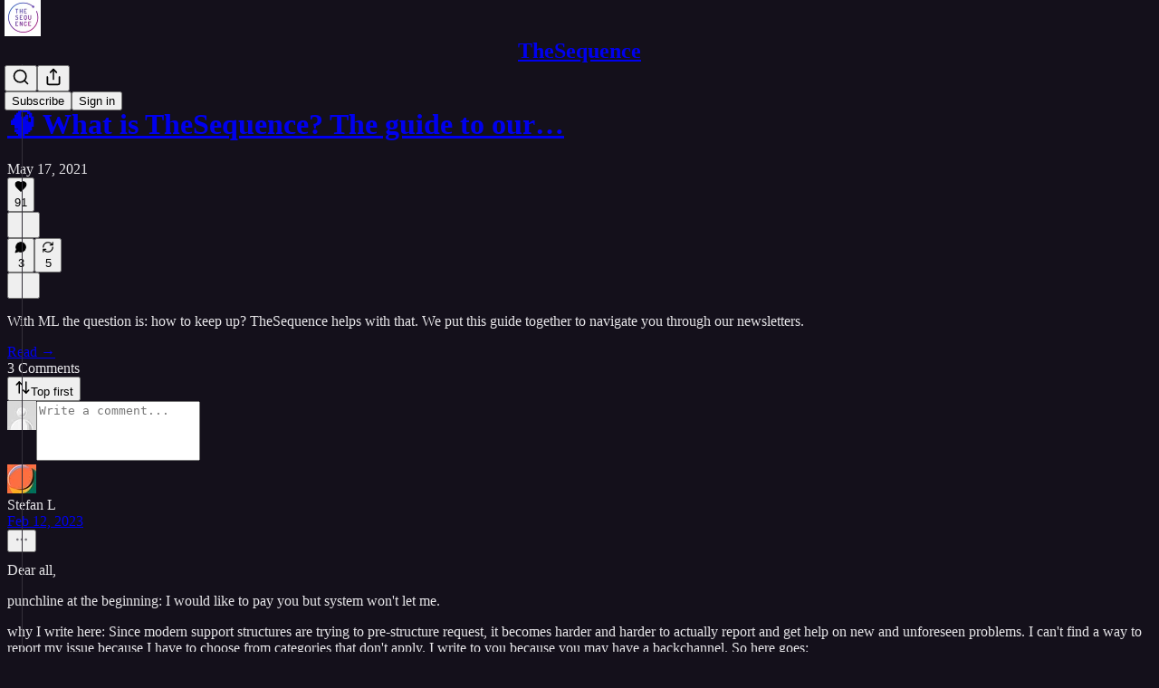

--- FILE ---
content_type: application/javascript; charset=UTF-8
request_url: https://thesequence.substack.com/cdn-cgi/challenge-platform/scripts/jsd/main.js
body_size: 4434
content:
window._cf_chl_opt={VnHPF6:'b'};~function(d0,S,b,e,f,m,H,R){d0=B,function(G,j,df,M,g,T){for(df={G:282,j:261,g:298,T:208,U:219,i:251,v:288,O:285,o:193,L:196},M=B,g=G();!![];)try{if(T=parseInt(M(df.G))/1+-parseInt(M(df.j))/2+parseInt(M(df.g))/3+parseInt(M(df.T))/4*(parseInt(M(df.U))/5)+-parseInt(M(df.i))/6+parseInt(M(df.v))/7*(-parseInt(M(df.O))/8)+-parseInt(M(df.o))/9*(-parseInt(M(df.L))/10),T===j)break;else g.push(g.shift())}catch(U){g.push(g.shift())}}(d,795374),S=this||self,b=S[d0(278)],e=function(dR,dH,dD,dV,dp,dm,d1,j,g,T){return dR={G:214,j:222},dH={G:238,j:238,g:201,T:238,U:292,i:284,v:201,O:284,o:238},dD={G:263},dV={G:216},dp={G:263,j:284,g:280,T:297,U:227,i:280,v:227,O:216,o:201,L:216,Y:238,x:201,E:227,J:216,I:201,c:201,l:201,W:292},dm={G:195,j:284},d1=d0,j=String[d1(dR.G)],g={'h':function(U){return U==null?'':g.g(U,6,function(i,d2){return d2=B,d2(dm.G)[d2(dm.j)](i)})},'g':function(U,i,O,d3,o,L,Y,x,E,J,I,W,y,C,P,N,F,z){if(d3=d1,null==U)return'';for(L={},Y={},x='',E=2,J=3,I=2,W=[],y=0,C=0,P=0;P<U[d3(dp.G)];P+=1)if(N=U[d3(dp.j)](P),Object[d3(dp.g)][d3(dp.T)][d3(dp.U)](L,N)||(L[N]=J++,Y[N]=!0),F=x+N,Object[d3(dp.g)][d3(dp.T)][d3(dp.U)](L,F))x=F;else{if(Object[d3(dp.i)][d3(dp.T)][d3(dp.v)](Y,x)){if(256>x[d3(dp.O)](0)){for(o=0;o<I;y<<=1,i-1==C?(C=0,W[d3(dp.o)](O(y)),y=0):C++,o++);for(z=x[d3(dp.L)](0),o=0;8>o;y=1.68&z|y<<1,C==i-1?(C=0,W[d3(dp.o)](O(y)),y=0):C++,z>>=1,o++);}else{for(z=1,o=0;o<I;y=y<<1|z,i-1==C?(C=0,W[d3(dp.o)](O(y)),y=0):C++,z=0,o++);for(z=x[d3(dp.L)](0),o=0;16>o;y=y<<1.35|1.87&z,C==i-1?(C=0,W[d3(dp.o)](O(y)),y=0):C++,z>>=1,o++);}E--,0==E&&(E=Math[d3(dp.Y)](2,I),I++),delete Y[x]}else for(z=L[x],o=0;o<I;y=1.45&z|y<<1,i-1==C?(C=0,W[d3(dp.x)](O(y)),y=0):C++,z>>=1,o++);x=(E--,0==E&&(E=Math[d3(dp.Y)](2,I),I++),L[F]=J++,String(N))}if(x!==''){if(Object[d3(dp.i)][d3(dp.T)][d3(dp.E)](Y,x)){if(256>x[d3(dp.L)](0)){for(o=0;o<I;y<<=1,C==i-1?(C=0,W[d3(dp.x)](O(y)),y=0):C++,o++);for(z=x[d3(dp.J)](0),o=0;8>o;y=y<<1.09|1.58&z,C==i-1?(C=0,W[d3(dp.x)](O(y)),y=0):C++,z>>=1,o++);}else{for(z=1,o=0;o<I;y=z|y<<1,C==i-1?(C=0,W[d3(dp.o)](O(y)),y=0):C++,z=0,o++);for(z=x[d3(dp.O)](0),o=0;16>o;y=1&z|y<<1,i-1==C?(C=0,W[d3(dp.I)](O(y)),y=0):C++,z>>=1,o++);}E--,0==E&&(E=Math[d3(dp.Y)](2,I),I++),delete Y[x]}else for(z=L[x],o=0;o<I;y=y<<1|1.33&z,C==i-1?(C=0,W[d3(dp.c)](O(y)),y=0):C++,z>>=1,o++);E--,0==E&&I++}for(z=2,o=0;o<I;y=1&z|y<<1,i-1==C?(C=0,W[d3(dp.l)](O(y)),y=0):C++,z>>=1,o++);for(;;)if(y<<=1,C==i-1){W[d3(dp.c)](O(y));break}else C++;return W[d3(dp.W)]('')},'j':function(U,d4){return d4=d1,null==U?'':''==U?null:g.i(U[d4(dD.G)],32768,function(i,d5){return d5=d4,U[d5(dV.G)](i)})},'i':function(U,i,O,d6,o,L,Y,x,E,J,I,W,y,C,P,N,z,F){for(d6=d1,o=[],L=4,Y=4,x=3,E=[],W=O(0),y=i,C=1,J=0;3>J;o[J]=J,J+=1);for(P=0,N=Math[d6(dH.G)](2,2),I=1;I!=N;F=y&W,y>>=1,0==y&&(y=i,W=O(C++)),P|=(0<F?1:0)*I,I<<=1);switch(P){case 0:for(P=0,N=Math[d6(dH.G)](2,8),I=1;N!=I;F=y&W,y>>=1,0==y&&(y=i,W=O(C++)),P|=(0<F?1:0)*I,I<<=1);z=j(P);break;case 1:for(P=0,N=Math[d6(dH.j)](2,16),I=1;N!=I;F=y&W,y>>=1,y==0&&(y=i,W=O(C++)),P|=(0<F?1:0)*I,I<<=1);z=j(P);break;case 2:return''}for(J=o[3]=z,E[d6(dH.g)](z);;){if(C>U)return'';for(P=0,N=Math[d6(dH.G)](2,x),I=1;N!=I;F=W&y,y>>=1,y==0&&(y=i,W=O(C++)),P|=I*(0<F?1:0),I<<=1);switch(z=P){case 0:for(P=0,N=Math[d6(dH.T)](2,8),I=1;N!=I;F=y&W,y>>=1,y==0&&(y=i,W=O(C++)),P|=I*(0<F?1:0),I<<=1);o[Y++]=j(P),z=Y-1,L--;break;case 1:for(P=0,N=Math[d6(dH.G)](2,16),I=1;N!=I;F=y&W,y>>=1,y==0&&(y=i,W=O(C++)),P|=I*(0<F?1:0),I<<=1);o[Y++]=j(P),z=Y-1,L--;break;case 2:return E[d6(dH.U)]('')}if(0==L&&(L=Math[d6(dH.j)](2,x),x++),o[z])z=o[z];else if(Y===z)z=J+J[d6(dH.i)](0);else return null;E[d6(dH.v)](z),o[Y++]=J+z[d6(dH.O)](0),L--,J=z,L==0&&(L=Math[d6(dH.o)](2,x),x++)}}},T={},T[d1(dR.j)]=g.h,T}(),f={},f[d0(291)]='o',f[d0(248)]='s',f[d0(254)]='u',f[d0(296)]='z',f[d0(279)]='n',f[d0(237)]='I',f[d0(191)]='b',m=f,S[d0(199)]=function(G,j,g,T,dc,dI,dJ,dS,i,O,o,L,Y,x){if(dc={G:211,j:295,g:231,T:274,U:204,i:205,v:274,O:205,o:293,L:273,Y:263,x:225,E:302},dI={G:215,j:263,g:294},dJ={G:280,j:297,g:227,T:201},dS=d0,null===j||void 0===j)return T;for(i=D(j),G[dS(dc.G)][dS(dc.j)]&&(i=i[dS(dc.g)](G[dS(dc.G)][dS(dc.j)](j))),i=G[dS(dc.T)][dS(dc.U)]&&G[dS(dc.i)]?G[dS(dc.v)][dS(dc.U)](new G[(dS(dc.O))](i)):function(E,db,J){for(db=dS,E[db(dI.G)](),J=0;J<E[db(dI.j)];E[J+1]===E[J]?E[db(dI.g)](J+1,1):J+=1);return E}(i),O='nAsAaAb'.split('A'),O=O[dS(dc.o)][dS(dc.L)](O),o=0;o<i[dS(dc.Y)];L=i[o],Y=V(G,j,L),O(Y)?(x=Y==='s'&&!G[dS(dc.x)](j[L]),dS(dc.E)===g+L?U(g+L,Y):x||U(g+L,j[L])):U(g+L,Y),o++);return T;function U(E,J,dt){dt=B,Object[dt(dJ.G)][dt(dJ.j)][dt(dJ.g)](T,J)||(T[J]=[]),T[J][dt(dJ.T)](E)}},H=d0(259)[d0(233)](';'),R=H[d0(293)][d0(273)](H),S[d0(213)]=function(G,j,dl,de,g,T,U,i){for(dl={G:287,j:263,g:263,T:217,U:201,i:299},de=d0,g=Object[de(dl.G)](j),T=0;T<g[de(dl.j)];T++)if(U=g[T],'f'===U&&(U='N'),G[U]){for(i=0;i<j[g[T]][de(dl.g)];-1===G[U][de(dl.T)](j[g[T]][i])&&(R(j[g[T]][i])||G[U][de(dl.U)]('o.'+j[g[T]][i])),i++);}else G[U]=j[g[T]][de(dl.i)](function(v){return'o.'+v})},Z();function V(G,j,g,dx,dg,T){dg=(dx={G:305,j:274,g:277,T:274,U:253},d0);try{return j[g][dg(dx.G)](function(){}),'p'}catch(U){}try{if(null==j[g])return void 0===j[g]?'u':'x'}catch(i){return'i'}return G[dg(dx.j)][dg(dx.g)](j[g])?'a':j[g]===G[dg(dx.T)]?'p5':j[g]===!0?'T':j[g]===!1?'F':(T=typeof j[g],dg(dx.U)==T?k(G,j[g])?'N':'f':m[T]||'?')}function d(dF){return dF='body,style,bigint,pow,navigator,chlApiClientVersion,xhr-error,timeout,BHcSU3,onload,mAxV0,source,display: none,string,onerror,chlApiRumWidgetAgeMs,4791612JVDJBz,error,function,undefined,getPrototypeOf,/jsd/oneshot/13c98df4ef2d/0.8998760542365628:1764454989:ZDBfe-IJQ2q3nEeBo6sByC0QN05zIPhZqvUdj7bIMsg/,chctx,VnHPF6,_cf_chl_opt;WVJdi2;tGfE6;eHFr4;rZpcH7;DMab5;uBWD2;TZOO6;NFIEc5;SBead5;rNss8;ssnu4;WlNXb1;QNPd6;BAnB4;Jxahl3;fLDZ5;fAvt5,postMessage,2949576fjZBrV,loading,length,wfJU3,toString,http-code:,tabIndex,open,chlApiSitekey,contentWindow,clientInformation,NUDr6,bind,Array,stringify,detail,isArray,document,number,prototype,onreadystatechange,33815uKhBDT,now,charAt,23032kBLhyS,error on cf_chl_props,keys,1015fGUHBn,contentDocument,DOMContentLoaded,object,join,includes,splice,getOwnPropertyNames,symbol,hasOwnProperty,942225SeWEsk,map,jsd,sid,d.cookie,appendChild,XMLHttpRequest,catch,[native code],/cdn-cgi/challenge-platform/h/,cloudflare-invisible,boolean,readyState,63WatVWT,parent,I$CBOpRD6WqmKAP375tgZUnFE+jhswz2-0Vuo9G8yTkl4Xfx1bidcavHLYJMeSNQr,2384910zzphui,addEventListener,iframe,BAnB4,Function,push,success,chlApiUrl,from,Set,status,api,8jMHjZO,send,event,Object,/invisible/jsd,Jxahl3,fromCharCode,sort,charCodeAt,indexOf,msg,3672230TFnPlO,/b/ov1/0.8998760542365628:1764454989:ZDBfe-IJQ2q3nEeBo6sByC0QN05zIPhZqvUdj7bIMsg/,createElement,HdqJsed,errorInfoObject,__CF$cv$params,isNaN,random,call,floor,_cf_chl_opt,removeChild,concat,POST,split,ontimeout'.split(','),d=function(){return dF},d()}function n(g,T,dN,dA,U,i,v){if(dN={G:190,j:207,g:202,T:246,U:301,i:210,v:194,O:260,o:246,L:301,Y:252,x:276},dA=d0,U=dA(dN.G),!g[dA(dN.j)])return;T===dA(dN.g)?(i={},i[dA(dN.T)]=U,i[dA(dN.U)]=g.r,i[dA(dN.i)]=dA(dN.g),S[dA(dN.v)][dA(dN.O)](i,'*')):(v={},v[dA(dN.o)]=U,v[dA(dN.L)]=g.r,v[dA(dN.i)]=dA(dN.Y),v[dA(dN.x)]=T,S[dA(dN.v)][dA(dN.O)](v,'*'))}function X(G,j,di,dU,dT,dn,d9,g,T){di={G:224,j:304,g:268,T:232,U:189,i:229,v:258,O:256,o:207,L:242,Y:234,x:244,E:249,J:209,I:222,c:275},dU={G:241},dT={G:206,j:202,g:266},dn={G:242},d9=d0,g=S[d9(di.G)],T=new S[(d9(di.j))](),T[d9(di.g)](d9(di.T),d9(di.U)+S[d9(di.i)][d9(di.v)]+d9(di.O)+g.r),g[d9(di.o)]&&(T[d9(di.L)]=5e3,T[d9(di.Y)]=function(dd){dd=d9,j(dd(dn.G))}),T[d9(di.x)]=function(dB){dB=d9,T[dB(dT.G)]>=200&&T[dB(dT.G)]<300?j(dB(dT.j)):j(dB(dT.g)+T[dB(dT.G)])},T[d9(di.E)]=function(dG){dG=d9,j(dG(dU.G))},T[d9(di.J)](e[d9(di.I)](JSON[d9(di.c)](G)))}function K(dZ,d8,G,j,g,T){return dZ={G:224,j:228,g:283},d8=d0,G=S[d8(dZ.G)],j=3600,g=Math[d8(dZ.j)](+atob(G.t)),T=Math[d8(dZ.j)](Date[d8(dZ.g)]()/1e3),T-g>j?![]:!![]}function k(G,j,dL,dj){return dL={G:200,j:280,g:265,T:227,U:217,i:306},dj=d0,j instanceof G[dj(dL.G)]&&0<G[dj(dL.G)][dj(dL.j)][dj(dL.g)][dj(dL.T)](j)[dj(dL.U)](dj(dL.i))}function s(dW,dh,g,T,U,i,v){dh=(dW={G:221,j:198,g:236,T:247,U:267,i:235,v:303,O:270,o:271,L:239,Y:289,x:230},d0);try{return g=b[dh(dW.G)](dh(dW.j)),g[dh(dW.g)]=dh(dW.T),g[dh(dW.U)]='-1',b[dh(dW.i)][dh(dW.v)](g),T=g[dh(dW.O)],U={},U=BAnB4(T,T,'',U),U=BAnB4(T,T[dh(dW.o)]||T[dh(dW.L)],'n.',U),U=BAnB4(T,g[dh(dW.Y)],'d.',U),b[dh(dW.i)][dh(dW.x)](g),i={},i.r=U,i.e=null,i}catch(O){return v={},v.r={},v.e=O,v}}function A(T,U,dO,dr,i,v,O,o,L,Y,x,E){if(dO={G:218,j:252,g:224,T:189,U:229,i:258,v:220,O:212,o:304,L:268,Y:232,x:242,E:234,J:269,I:264,c:203,l:272,W:250,y:243,a:240,C:245,P:223,N:257,F:246,z:300,dL:209,dY:222},dr=d0,!h(.01))return![];v=(i={},i[dr(dO.G)]=T,i[dr(dO.j)]=U,i);try{O=S[dr(dO.g)],o=dr(dO.T)+S[dr(dO.U)][dr(dO.i)]+dr(dO.v)+O.r+dr(dO.O),L=new S[(dr(dO.o))](),L[dr(dO.L)](dr(dO.Y),o),L[dr(dO.x)]=2500,L[dr(dO.E)]=function(){},Y={},Y[dr(dO.J)]=S[dr(dO.U)][dr(dO.I)],Y[dr(dO.c)]=S[dr(dO.U)][dr(dO.l)],Y[dr(dO.W)]=S[dr(dO.U)][dr(dO.y)],Y[dr(dO.a)]=S[dr(dO.U)][dr(dO.C)],x=Y,E={},E[dr(dO.P)]=v,E[dr(dO.N)]=x,E[dr(dO.F)]=dr(dO.z),L[dr(dO.dL)](e[dr(dO.dY)](E))}catch(J){}}function B(G,r,j){return j=d(),B=function(g,Q,t){return g=g-189,t=j[g],t},B(G,r)}function h(G,ds,d7){return ds={G:226},d7=d0,Math[d7(ds.G)]()<G}function Z(dP,dC,dy,du,G,j,g,T,U){if(dP={G:224,j:207,g:192,T:262,U:197,i:197,v:290,O:281,o:281},dC={G:192,j:262,g:281},dy={G:286},du=d0,G=S[du(dP.G)],!G)return;if(!K())return;(j=![],g=G[du(dP.j)]===!![],T=function(dK,i){if(dK=du,!j){if(j=!![],!K())return;i=s(),X(i.r,function(v){n(G,v)}),i.e&&A(dK(dy.G),i.e)}},b[du(dP.g)]!==du(dP.T))?T():S[du(dP.U)]?b[du(dP.i)](du(dP.v),T):(U=b[du(dP.O)]||function(){},b[du(dP.o)]=function(dX){dX=du,U(),b[dX(dC.G)]!==dX(dC.j)&&(b[dX(dC.g)]=U,T())})}function D(G,dE,dQ,j){for(dE={G:231,j:287,g:255},dQ=d0,j=[];G!==null;j=j[dQ(dE.G)](Object[dQ(dE.j)](G)),G=Object[dQ(dE.g)](G));return j}}()

--- FILE ---
content_type: application/javascript
request_url: https://substackcdn.com/bundle/static/js/async/9256.8e222b84.js
body_size: 19439
content:
(self.webpackChunksubstack=self.webpackChunksubstack||[]).push([["9256"],{75030:function(e,t,r){"use strict";r.d(t,{A:()=>n});let n={elevatedTheme:"elevatedTheme-fBklGV"}},33922:function(e,t,r){"use strict";r.d(t,{A:()=>n});let n={value:"value-MNKe0r"}},54506:function(e,t,r){"use strict";r.d(t,{A:()=>n});let n={hoverCardBase:"hoverCardBase-yO6ywL",transition:"transition-YxVfTL",show:"show-yvtGgH",hide:"hide-vMwWLX"}},57241:function(e,t,r){"use strict";r.d(t,{A:()=>n});let n={layout:"layout-q5QzAB"}},55739:function(e,t,r){"use strict";r.d(t,{A:()=>n});let n={backdrop:"backdrop-IqiELY",transition:"transition-CrwMKT",from:"from-UFAeOt",to:"to-HQoi62"}},74084:function(e,t,r){"use strict";r.d(t,{A:()=>n});let n={closeButton:"closeButton-YU1ngO",absolute:"absolute-ecQ0HE",imageCloseButton:"imageCloseButton-YQIpP0"}},18359:function(e,t,r){"use strict";r.d(t,{A:()=>n});let n={panel:"panel-ulWfet",mobile:"mobile-iKIEQ3",fullscreenMobile:"fullscreenMobile-uSmZ_w"}},3483:function(e,t,r){"use strict";r.d(t,{A:()=>n});let n={spinner:"spinner-q_nGBK",thinker:"thinker-EMr_ky",radialProgress:"radialProgress-WMgO9h",linearProgress:"linearProgress-mKShnL",segmentedProgress:"segmentedProgress-nX6QlM",theme_default:"theme_default-qMdqgV",themeDefault:"theme_default-qMdqgV",theme_media:"theme_media-rlxg52",themeMedia:"theme_media-rlxg52",theme_accent:"theme_accent-G2_5gC",themeAccent:"theme_accent-G2_5gC",theme_success:"theme_success-CEeMXY",themeSuccess:"theme_success-CEeMXY",bg:"bg-UXIMqb",fg:"fg-MeJce5",spin:"spin-C_7zWX",linearProgressFill:"linearProgressFill-HZS3R2",segment:"segment-dbrb2q",active:"active-WElPWD"}},25616:function(e,t,r){"use strict";r.d(t,{A:()=>n});let n={text:"text-D8GloI",badge:"badge-dwcqRz",static:"static-XUAQjT","frame-accent-fg-purple":"frame-accent-fg-purple-DS2Dz6",frameAccentFgPurple:"frame-accent-fg-purple-DS2Dz6"}},77700:function(e,t,r){"use strict";r.d(t,{A:()=>n});let n={root:"root-JjzOuP",sm:"sm-NTA_dM",md:"md-t9_OLv",theme_error:"theme_error-iKFnqH",themeError:"theme_error-iKFnqH",thumb:"thumb-OAFcQz",theme_accent:"theme_accent-jLc1V8",themeAccent:"theme_accent-jLc1V8",theme_success:"theme_success-OT7UOf",themeSuccess:"theme_success-OT7UOf",theme_select:"theme_select-ZrBXM7",themeSelect:"theme_select-ZrBXM7"}},51637:function(e,t,r){"use strict";r.d(t,{A:()=>n});let n={toast:"toast-IVcFeu",open:"open-wKtjtc",close:"close-IvWMAm",closeSwipe:"closeSwipe-BIL6rc"}},66760:function(e,t,r){"use strict";r.d(t,{A:()=>n});let n={lock:"lock-Dt1XAq"}},64224:function(e,t,r){"use strict";r.d(t,{A:()=>n});let n=/^(1431|1806|2210|3195|7582|8893|9623)$/.test(r.j)?null:{scrollBox:"scrollBox-zHkQVP",arrowButtonContainer:"arrowButtonContainer-O4uSiH",visible:"visible-JMTC0j",right:"right-i3oWGi",left:"left-Tg8vqp",arrowButtonOffsetContainer:"arrowButtonOffsetContainer-VMYLE4",arrowButtonOverlaidContainer:"arrowButtonOverlaidContainer-t10AyH",overlay:"overlay-zrMCxn",primary:"primary-lv_sOW",secondary:"secondary-pOosZC",arrowButtonOverlaid:"arrowButtonOverlaid-xLyA_z"}},9734:function(e,t,r){"use strict";r.d(t,{A:()=>n});let n={publicationPopover:"publicationPopover-UUlUw7",breakOut:"breakOut-Yj9ydV",hoverCardAvatar:"hoverCardAvatar-TlyoAs breakOut-Yj9ydV",hoverCardTitle:"hoverCardTitle-FDhnwq",writesCard:"writesCard-Hm5Y6G",hoverCardSeeAll:"hoverCardSeeAll-cLVjnW",profileHoverCardZone:"profileHoverCardZone-nzh3G9",profileHoverCardTarget:"profileHoverCardTarget-PBxvGm",publicationHoverCardTarget:"publicationHoverCardTarget-sPJ4jb",inline:"inline-lJXy8b",profileHoverCard:"profileHoverCard-nxF9Dj",publicationHoverCard:"publicationHoverCard-hEACM1",profileHoverCardHeader:"profileHoverCardHeader-PjHmnv",profileHoverCardNameRow:"profileHoverCardNameRow-EnCXNz",facepileFace:"facepileFace-lSFZbg"}},63950:function(e){e.exports=function(){}},6498:function(e,t,r){e.exports=r(42e3)(function(e,t,r){e[+!r].push(t)},function(){return[[],[]]})},91648:function(e,t,r){var n=r(83915),i=r(69302),a=r(83693);e.exports=i(function(e,t){return a(e)?n(e,t):[]})},23623:function(e,t,r){"use strict";r.d(t,{a:()=>a});var n=r(10201),i=r(10996);let a=e=>{let{children:t,disable:r}=e;return r?(0,n.Y)(n.FK,{children:t}):(0,n.Y)(i.NP,{theme:"dark-theme",children:t})}},7481:function(e,t,r){"use strict";r.d(t,{C:()=>g,I:()=>y});var n=r(69277);if(/^(8(156|87|981)|2101|3133|4270|6578)$/.test(r.j))var i=r(70408);var a=r(32641),o=r(10201),l=r(32485),s=r.n(l),c=r(17402),u=r(35479);if(/^(8(156|87|981)|2101|3133|4270|6578)$/.test(r.j))var d=r(99662);var p=r(76528),f=r(35785),h=r(49807);if(/^(8(156|87|981)|2101|3133|4270|6578)$/.test(r.j))var m=r(98949);var v=r(9734);function g(e){var{children:t,disabled:r}=e,l=(0,a._)(e,["children","disabled"]);return r||(0,m.Fr)()||(0,d.y)()?(0,o.Y)(o.FK,{children:t}):(0,o.Y)(b,(0,i._)((0,n._)({},l),{children:t}))}function b(e){var t,r,l,s,d,{className:m,children:g,subject:b,placement:_="right-center",utmSource:w}=e,Y=(0,a._)(e,["className","children","subject","placement","utmSource"]);let[C,x]=(0,c.useState)(!1),A=(t=null!=(d=null!=(s=b.slug)?s:b.handle)?d:(0,h.xJ1)(b),r={auto:C},(0,p.OU)("/api/v1/user/".concat(t,"/public_profile"),r)),k=A.data,I=(0,f._)((0,n._)({className:v.A.profileHoverCard,loading:A.isLoading,hideOnScroll:!0,onOpen:()=>{x(!0)},layerOptions:{placement:_},content:k?(0,o.Y)(u.ProfileCard,{profile:k,subject:b,utmSource:w,forceRefresh:()=>A.mutate()}):null},Y));return(0,o.FD)(y,(0,i._)((0,n._)({className:m},I.hoverProps),{forwardRef:null==(l=I.triggerProps)?void 0:l.ref,children:[g,I.layer]}))}function y(e){var{inline:t,className:r,forwardRef:i}=e,l=(0,a._)(e,["inline","className","forwardRef"]);return(0,o.Y)("div",(0,n._)({className:s()("profile-hover-card-target",v.A.profileHoverCardTarget,t&&v.A.inline,r),ref:i},l))}},83126:function(e,t,r){"use strict";r.d(t,{_:()=>o});var n=r(10201),i=r(97731),a=r(21673);function o(e){let{className:t,type:r,accentColor:o}=e;return(0,n.FD)(i.A,{name:"ReaderBadgeIcon",className:t,svgParams:{width:22,height:22,viewBox:"0 0 22 22"},fill:"none",stroke:"none",strokeWidth:1,children:[(0,n.Y)("circle",{cx:"11",cy:"11",r:"11",fill:"var(--color-bg-primary)"}),(0,n.Y)("circle",{cx:"11",cy:"11",r:"9",fill:o||a.v}),"subscribed"===r?(0,n.FD)(n.FK,{children:[(0,n.Y)("ellipse",{rx:"2.72196",ry:"2.68806",transform:"matrix(0.707101 -0.707113 0.707101 0.707113 12.926 12.9255)",stroke:"white"}),(0,n.Y)("ellipse",{rx:"2.72196",ry:"2.68806",transform:"matrix(0.707101 -0.707113 0.707101 0.707113 9.07543 9.07503)",stroke:"white"}),(0,n.Y)("ellipse",{rx:"2.68806",ry:"2.72196",transform:"matrix(-0.707101 -0.707113 -0.707101 0.707113 9.05152 12.9494)",stroke:"white"}),(0,n.Y)("ellipse",{rx:"2.68806",ry:"2.72196",transform:"matrix(-0.707101 -0.707113 -0.707101 0.707113 12.95 9.05009)",stroke:"white"})]}):(0,n.FD)(n.FK,{children:[(0,n.Y)("path",{d:"M11.9018 10.3229C11.9018 12.2029 10.3777 13.7269 8.49775 13.7269C6.61777 13.7269 5.09375 12.2029 5.09375 10.3229C5.09375 8.44296 6.61777 6.91894 8.49775 6.91894C10.3777 6.91894 11.9018 8.44296 11.9018 10.3229Z",stroke:"white"}),(0,n.Y)("path",{d:"M12.8178 13.4959C12.8178 15.3759 11.2938 16.8999 9.41377 16.8999C7.5338 16.8999 6.00977 15.3759 6.00977 13.4959C6.00977 11.6159 7.5338 10.0919 9.41377 10.0919C11.2938 10.0919 12.8178 11.6159 12.8178 13.4959Z",stroke:"white"}),(0,n.Y)("path",{d:"M15.9564 13.503C15.9564 15.383 14.4324 16.907 12.5524 16.907C10.6725 16.907 9.14844 15.383 9.14844 13.503C9.14844 11.623 10.6725 10.099 12.5524 10.099C14.4324 10.099 15.9564 11.623 15.9564 13.503Z",stroke:"white"}),(0,n.Y)("path",{d:"M14.4047 8.49824C14.4047 10.3782 12.8807 11.9022 11.0007 11.9022C9.1207 11.9022 7.59668 10.3782 7.59668 8.49824C7.59668 6.61826 9.1207 5.09424 11.0007 5.09424C12.8807 5.09424 14.4047 6.61826 14.4047 8.49824Z",stroke:"white"}),(0,n.Y)("path",{d:"M16.9066 10.3229C16.9066 12.2029 15.3826 13.7269 13.5026 13.7269C11.6227 13.7269 10.0986 12.2029 10.0986 10.3229C10.0986 8.44296 11.6227 6.91894 13.5026 6.91894C15.3826 6.91894 16.9066 8.44296 16.9066 10.3229Z",stroke:"white"})]})]})}},97731:function(e,t,r){"use strict";r.d(t,{A:()=>u});var n=r(69277),i=r(70408),a=r(32641),o=r(10201),l=r(95977),s=r(92636),c=r(39891);let u=e=>{var{name:t,svgParams:r,isStatic:u,height:d,fill:p,stroke:f,version:h=4,strokeWidth:m=1.8,strokeLinecap:v,strokeLinejoin:g,alt:b,additionalStaticParams:y={},children:_}=e,w=(0,a._)(e,["name","svgParams","isStatic","height","fill","stroke","version","strokeWidth","strokeLinecap","strokeLinejoin","alt","additionalStaticParams","children"]);let Y=d?(r.width||1)*d/(r.height||1):r.width||1,C=d||r.height||1;return u?(0,o.Y)(l.A,(0,n._)({src:(0,c.dJ)((0,s.yR)("/icon/".concat(t),{v:h||4,height:2*C,fill:p,stroke:f,strokeWidth:2*m,strokeLinecap:v,strokeLinejoin:g}),2*Y,{format:"png",crop:"scale"}),width:Y,height:C,style:{maxWidth:"".concat(Y,"px")},alt:b||""},y,w)):(0,o.Y)("svg",(0,i._)((0,n._)({role:"img",style:d?{height:"".concat(C,"px"),width:"".concat(Y,"px")}:void 0,width:Y,height:C,viewBox:r.viewBox||"0 0 ".concat(r.width," ").concat(r.height),fill:p||r.fill||"none",strokeWidth:m||"number"==typeof m?Number(m):"number"==typeof r.strokeWidth?r.strokeWidth:1,stroke:f||r.stroke||"#000",strokeLinecap:v,strokeLinejoin:g,xmlns:"http://www.w3.org/2000/svg"},w),{children:(0,o.FD)("g",{children:[(0,o.Y)("title",{children:b||""}),_]})}))}},58050:function(e,t,r){"use strict";r.d(t,{A:()=>M,cC:()=>N,km:()=>P,ku:()=>k,uy:()=>I});var n=r(69277),i=r(79785),a=r(10201),o=r(91648),l=r.n(o),s=r(74242),c=r(31062),u=r(17402),d=r(25250),p=r(82936),f=r(84605),h=r(46271),m=r(72026),v=r(6547),g=r(94729),b=r(76528),y=r(68349),_=r(88774),w=r(36372),Y=r(46453),C=r(50963);function x(){let e=(0,i._)(["Followed ",""]);return x=function(){return e},e}function A(){let e=(0,i._)(["Unfollowed ",""]);return A=function(){return e},e}function k(e){let t=(0,h.Jd)();return(0,b.OU)("/api/v1/feed/following",(0,n._)({auto:!!t},e))}function I(){let{mutate:e}=(0,d.iX)();return function(){for(var t=arguments.length,r=Array(t),n=0;n<t;n++)r[n]=arguments[n];return e("/api/v1/feed/following",...r)}}function M(e,t,r){let{isFollowing:n,toggle:i}=N(e,t,r),o=(0,h.Jd)(),l=(0,p.Hv)(null==e?void 0:e.id),s=!!(o&&e&&o.id!==e.id)&&!l,c=[];return s&&c.push((0,a.Y)(_.Dr,{leading:n?(0,a.Y)(v.A,{stroke:"var(--color-fg-primary)"}):(0,a.Y)(m.D,{stroke:"var(--color-fg-primary)"}),onClick:i,children:n?"Unfollow":"Follow"})),c}function N(e,t,r,n){let i=(0,h.Jd)(),{onboardingModalRef:o,requireLogin:u}=(0,Y.eE)(),d=function(e,t){let{data:r}=k(t);return(null!=r?r:[]).includes(null!=e?e:0)}(null==e?void 0:e.id,n),{mutate:p,data:m}=k(n),v=(0,w.d)(),b=(0,C.$k)((null==e?void 0:e.name)||""),{iString:_,iTemplate:I}=(0,f.GO)(),M=async n=>{if(e){if(!i&&o.current)return void(u?u():o.current.open());p(function(){let t=arguments.length>0&&void 0!==arguments[0]?arguments[0]:[];return n?[...t,e.id]:l()(t,e.id)},{revalidate:!1});try{await (0,g.x6)("/api/v1/feed/".concat(e.id,"/follow"),{method:n?"POST":"DELETE",json:{surface:t,noteId:r}}),v.popToast(()=>(0,a.Y)(w.y,{Icon:n?s.A:c.A,text:n?I(x(),b):I(A(),b),cta:_("Undo"),onAccept:()=>M(!n)}))}catch(e){v.popToast(()=>(0,a.Y)(w.y,{text:(0,y.uX)(e)}));return}}};return{isFollowing:d,toggle:()=>M(!d),isLoaded:!!m}}function P(e,t,r){let{isFollowing:n,toggle:i}=N(e,t,r),[a,o]=(0,u.useState)(!1);return{isFollowing:n,buttonProps:{onClick:()=>{i(),n||o(!0)},onMouseLeave:()=>o(!1)}}}},46271:function(e,t,r){"use strict";if(r.d(t,{Jd:()=>v,Qg:()=>g,ur:()=>b,vu:()=>m}),!/^(31(33|95)|1431|1806|7582|8893|9623)$/.test(r.j))var n,i,a,o,l=r(69277);if(!/^(31(33|95)|1431|1806|7582|8893|9623)$/.test(r.j))var s=r(70408);var c=r(10201),u=r(17402),d=r(94729);let p="undefined"!=typeof window&&null!=(a=null==(n=window._preloads)?void 0:n.user)?a:null,f="undefined"!=typeof window&&null!=(o=null==(i=window._preloads)?void 0:i.userSettings)?o:{},h=(0,u.createContext)({user:p,setUser:()=>void 0,userSettings:f,changeSetting:()=>Promise.resolve()});function m(e){let{defaultValue:t,userSettings:r,children:n}=e,[i,a]=(0,u.useState)(t||p),[o,m]=(0,u.useState)(null!=r?r:f),v=async(e,t,r,n)=>{if(!i&&!(null==n?void 0:n.token))return;let a=o[e];m((0,s._)((0,l._)({},o),{[e]:t}));try{await (0,d.x6)("/api/v1/user-setting",{method:"PUT",json:{type:e,value_bool:"bool"!==r&&(r||"boolean"!=typeof t)?void 0:t,value_datetime:"datetime"!==r&&(r||"string"!=typeof t)?void 0:t,value_text:"text"===r?t:void 0,token:null==n?void 0:n.token}})}catch(t){if(t instanceof d.fk)alert(t.getMessage()),m(t=>(0,s._)((0,l._)({},t),{[e]:a}));else throw t}},g=(0,u.useMemo)(()=>({user:i,setUser:a,userSettings:o,changeSetting:v}),[i,o]);return(0,c.Y)(h.Provider,{value:g,children:n})}function v(){return(0,u.useContext)(h).user}function g(){return(0,u.useContext)(h).userSettings}function b(){return(0,u.useContext)(h)}h.displayName="UserContext"},82203:function(e,t,r){"use strict";r.d(t,{K:()=>u});var n=r(10201),i=r(32485),a=r.n(i),o=r(95977),l=r(41232),s=r(39891),c=r(87300);function u(e){let{src:t,size:r,framed:i}=e;return(0,n.Y)(o.A,{className:a()(l.A.avatar,c.A.avatar,i&&c.A.framed),src:(0,s.dJ)(t),style:{width:r,height:r,minWidth:r,minHeight:r,objectFit:"cover",margin:0,display:"inline"},width:r,height:r})}},31354:function(e,t,r){"use strict";r.d(t,{O:()=>l,j:()=>o});var n=r(10201),i=r(17402);let a=(0,i.createContext)({});function o(e){let{entityKey:t,children:r}=e;return(0,n.Y)(a.Provider,{value:{entityKey:t},children:r})}function l(){return(0,i.useContext)(a).entityKey}},29129:function(e,t,r){"use strict";r.d(t,{E:()=>l});var n=r(69277),i=r(70408),a=r(32641),o=r(10201);function l(e){var{size:t=20,stroke:r="var(--color-light-fg-secondary)"}=e,l=(0,a._)(e,["size","stroke"]);return(0,o.Y)("svg",(0,i._)((0,n._)({},l),{width:t,height:t,viewBox:"0 0 24 24",fill:"none",stroke:r,xmlns:"http://www.w3.org/2000/svg",children:(0,o.Y)("path",{id:"Vector",d:"M15.2941 18.6667L17.5294 20.8889L22 16.4444M3 21.9999C3 17.7044 6.69722 14.2222 11.258 14.2222C12.0859 14.2222 12.8854 14.3369 13.6394 14.5505M16.4118 6.44444C16.4118 8.89904 14.4102 10.8889 11.9412 10.8889C9.47214 10.8889 7.47059 8.89904 7.47059 6.44444C7.47059 3.98985 9.47214 2 11.9412 2C14.4102 2 16.4118 3.98985 16.4118 6.44444Z",strokeWidth:"2",strokeLinecap:"round","stroke-linejoin":"round"})}))}},6547:function(e,t,r){"use strict";if(r.d(t,{A:()=>l}),/^(2101|4270|6578|887|8981)$/.test(r.j))var n=r(69277);if(/^(2101|4270|6578|887|8981)$/.test(r.j))var i=r(70408);if(/^(2101|4270|6578|887|8981)$/.test(r.j))var a=r(32641);var o=r(10201);function l(e){var{size:t=20,stroke:r="var(--color-light-fg-secondary)"}=e,l=(0,a._)(e,["size","stroke"]);return(0,o.Y)("svg",(0,i._)((0,n._)({},l),{width:t,height:t,viewBox:"0 0 24 24",fill:"none",stroke:r,xmlns:"http://www.w3.org/2000/svg",children:(0,o.Y)("path",{id:"Vector",d:"M3 22C3 17.7044 6.69722 14.2222 11.258 14.2222C11.5081 14.2222 11.7556 14.2326 12 14.2531M21.0039 16.3098L18.6469 18.6668M18.6469 18.6668L16.2899 21.0239M18.6469 18.6668L21.0178 21.0377M18.6469 18.6668L16.276 16.2959M16.4118 6.44444C16.4118 8.89904 14.4102 10.8889 11.9412 10.8889C9.47214 10.8889 7.47059 8.89904 7.47059 6.44444C7.47059 3.98985 9.47214 2 11.9412 2C14.4102 2 16.4118 3.98985 16.4118 6.44444Z",strokeWidth:"2",strokeLinecap:"round","stroke-linejoin":"round"})}))}},74297:function(e,t,r){"use strict";r.d(t,{M:()=>h});var n=r(69277),i=r(10201),a=r(48697),o=r(45773),l=r(58050),s=r(46271),c=r(86500),u=r(1683),d=r(12501),p=r(36372),f=r(32848);function h(e){let{publication:t,profileId:r,onSuccess:h=()=>{},source:m,params:v={}}=e,g=(0,s.Jd)(),b=(0,f.n7)(),y=(0,l.uy)(),{popToast:_}=(0,p.d)(),{isLoading:w,refetch:Y}=(0,d.st)({pathname:"/api/v1/reader/signup/pub",method:"POST",json:(0,n._)({publication_id:null==t?void 0:t.id,email:null==g?void 0:g.email,source:m,first_url:u.R9,first_referrer:u.b7,first_session_url:u.K0,first_session_referrer:u.OG,current_url:u.AT,current_referrer:u.uC},v)});return{isLoading:w,subscribe:async()=>{if(!g||!t)return void _(()=>(0,i.Y)(p.y,{text:"Something went wrong. Please try again.",Icon:a.A}));try{await Y(),_(()=>(0,i.Y)(p.y,{text:"Subscribed to ".concat(t.name),Icon:o.A})),h(),b.refetchPublication(t.id),r&&y(function(){let e=arguments.length>0&&void 0!==arguments[0]?arguments[0]:[];return e.includes(r)?e:[r,...e]},{revalidate:!1}),(0,c.u4)(c.qY.FEED_ONE_CLICK_SUBSCRIBE,{source:m,publication_id:t.id})}catch(e){console.error(e),_(()=>(0,i.Y)(p.y,{text:"There was an issue subscribing to this profile.",Icon:a.A}))}}}}},88377:function(e,t,r){"use strict";r.d(t,{J:()=>i});var n=r(17402);let i=887==r.j?(0,n.createContext)("preact-router"):null},99662:function(e,t,r){"use strict";function n(){return"undefined"!=typeof document&&document.location.pathname.startsWith("/embed/")}r.d(t,{y:()=>n})},44333:function(e,t,r){"use strict";r.d(t,{N_:()=>c,lq:()=>u,rd:()=>s,wN:()=>l});var n=r(99862),i=r(17402);if(887==r.j)var a=r(73970);var o=r(88377);function l(e,t){(0,i.useEffect)(()=>{let t=t=>{e(t)};return n.subscribers.push(t),()=>{n.subscribers.splice(n.subscribers.indexOf(t)>>>0,1)}},t)}function s(){let{path:e}=arguments.length>0&&void 0!==arguments[0]?arguments[0]:{},[t,r]=(0,i.useState)({}),a=(0,i.useRef)(null);l(e=>{a.current=e,r({})},[]);let o=a.current||(0,n.getCurrentUrl)(),s=o.replace(/\?.+$/,""),c=document.location.hash;return a.current=null,[{url:o,path:s,matches:e&&(0,n.exec)(s,e,{})||null,hash:c},n.route]}function c(){return history.state}function u(){if("react-router"===(0,i.useContext)(o.J)){let e=(0,a.Zp)();return(t,r)=>(e(t,{replace:r}),!0)}return n.route}},76528:function(e,t,r){"use strict";r.d(t,{AA:()=>s,OU:()=>l,fk:()=>o.fk});var n=r(69277),i=r(32641),a=r(25250),o=r(94729);function l(e){let t=arguments.length>1&&void 0!==arguments[1]?arguments[1]:{},r=arguments.length>2?arguments[2]:void 0;var{deps:l,auto:s=!0,massage:c=async e=>e,shouldRevalidate:u=!0}=t,d=(0,i._)(t,["deps","auto","massage","shouldRevalidate"]);return(0,a.Ay)(s?l?[...l,e]:e:null,()=>(0,o.x6)(e,d).then(c),(0,n._)({},u?null:{revalidateIfStale:!1,revalidateOnFocus:!1,revalidateOnReconnect:!1},r))}function s(e){let t=arguments.length>1&&void 0!==arguments[1]?arguments[1]:{};var{deps:r}=t,n=(0,i._)(t,["deps"]);(0,a.uv)(r?[...r,e]:e,()=>(0,o.x6)(e,n))}},35369:function(e,t,r){"use strict";r.d(t,{$n:()=>w,Bj:()=>C,C3:()=>_,K0:()=>x,Nm:()=>b,az:()=>Y,fv:()=>A,mZ:()=>k,vx:()=>y});var n=r(69277),i=r(70408),a=r(32641),o=r(10201),l=r(32485),s=r.n(l),c=r(17402),u=r(84605),d=r(68349),p=r(89490),f=r(76977),h=r(64456),m=r(57820),v=r(63136),g=r(78340);let b=(0,c.forwardRef)((e,t)=>{var{onClick:r,href:l,localNavigation:c,newTab:u,className:f,resetCss:h,state:m,replace:v}=e,b=(0,a._)(e,["onClick","href","localNavigation","newTab","className","resetCss","state","replace"]);let y=l?e=>{r&&(r.call(e.target,e),e.defaultPrevented)||(0,d.V2)(l,{event:e,local_navigation:c,newTab:u,replace:v,state:m})}:r;return(0,o.Y)(p.az,(0,i._)((0,n._)({as:"button",tabIndex:0,type:"button"},b),{ref:t,className:s()("pencraft",f,h&&g.A.buttonBase),onClick:y,"data-href":l}))});function y(e){var{href:t,children:r,newTab:l,localNavigation:c=!0,className:u,resetCss:d,priority:p="primary",size:f="md",rounded:h=!1,leading:m,trailing:v,loading:b}=e,y=(0,a._)(e,["href","children","newTab","localNavigation","className","resetCss","priority","size","rounded","leading","trailing","loading"]);return(0,o.FD)("a",(0,i._)((0,n._)({className:_({className:s()("pencraft",u,d&&g.A.buttonBase),priority:p,size:f,rounded:h,leading:m,trailing:v,loading:b}),href:t,target:l?"_blank":void 0,native:!!c&&void 0},y),{children:[b&&(0,o.Y)(Y,{priority:p}),m,r,v]}))}function _(e){let{className:t,priority:r,size:n,rounded:i,leading:a,trailing:o,loading:l}=e;return s()(t,g.A.buttonBase,g.A.buttonText,g.A.buttonStyle,g.A["priority_".concat(r)],g.A["size_".concat(n)],i&&g.A.rounded,null!=a&&g.A.hasLeading,null!=o&&g.A.hasTrailing,l&&g.A.loading)}b.displayName="UnstyledButton";let w=(0,c.forwardRef)(function(e,t){var{className:r,priority:l="primary",size:s="md",rounded:c,disabled:u,leading:d,trailing:p,children:f,loading:h}=e,m=(0,a._)(e,["className","priority","size","rounded","disabled","leading","trailing","children","loading"]);return(0,o.FD)(b,(0,i._)((0,n._)({className:_({className:r,priority:l,size:s,rounded:c,leading:d,trailing:p,loading:h}),disabled:u||h,"aria-busy":h?"true":void 0},m),{ref:t,children:[h&&(0,o.Y)(Y,{priority:l}),d,f,p]}))}),Y=e=>{let{priority:t}=e,{iString:r}=(0,u.GO)();return(0,o.FD)(o.FK,{children:[(0,o.Y)(m.y$,{size:20,className:s()(g.A.buttonSpinner,("primary"===t||"primary-mono"===t||"destructive"===t)&&g.A.spinnerLight)}),(0,o.Y)("span",{className:"sr-only",children:r("Loading")})]})};w.displayName="Button";let C=(0,c.forwardRef)((e,t)=>{var{className:r,priority:l="primary",size:c="md",rounded:u,disabled:d,leading:p,trailing:f,children:h}=e,m=(0,a._)(e,["className","priority","size","rounded","disabled","leading","trailing","children"]);return(0,o.Y)(w,(0,i._)((0,n._)({className:s()(r,g.A.media,u&&g.A.rounded),priority:l,size:c,disabled:d,leading:p,trailing:f,children:h},m),{ref:t}))});C.displayName="MediaButton";let x=(0,c.forwardRef)((e,t)=>{var{className:r,size:l="md",priority:c="secondary",rounded:u=!1,children:d}=e,p=(0,a._)(e,["className","size","priority","rounded","children"]);let f=(0,h.j)(d),m=p["aria-label"]||f;return(0,o.Y)(b,(0,i._)((0,n._)({className:s()(r,g.A.iconButton,g.A.buttonStyle,null!=l&&g.A["size_".concat(l)],c&&g.A["priority_".concat(c)],u&&g.A.rounded),"aria-label":m},p),{ref:t,children:d}))});x.displayName="IconButton";let A=/^(3195|7582|8893|9623)$/.test(r.j)?null:(0,c.forwardRef)((e,t)=>{var{label:r,icon:l,size:c=56,priority:u="secondary",className:d}=e,p=(0,a._)(e,["label","icon","size","priority","className"]);return(0,o.FD)(f.VP,{gap:8,alignItems:"center",width:c,children:[(0,o.Y)(b,(0,i._)((0,n._)({resetCss:!0,className:s()(d,g.A.buttonStyle,u&&g.A["priority_".concat(u)]),display:"flex",justifyContent:"center",alignItems:"center",width:c,height:c,radius:"lg",overflow:"hidden",position:"relative",animate:!0,"aria-label":r},p),{ref:t,children:l})),(0,o.Y)(v.EY.B5,{weight:"semibold",color:"primary",textAlign:"center",children:r})]})}),k=(0,c.forwardRef)((e,t)=>{var{className:r,size:l="md",priority:c="primary",children:u}=e,d=(0,a._)(e,["className","size","priority","children"]);let p=(0,h.j)(u),f=d["aria-label"]||p;return(0,o.Y)(x,(0,i._)((0,n._)({className:s()(r,g.A.media,g.A["size_".concat(l)],g.A["priority_".concat(c)]),size:l,priority:c,"aria-label":f},d),{ref:t,children:u}))});k.displayName="MediaIconButton"},74715:function(e,t,r){"use strict";r.d(t,{Z:()=>w});var n=r(69277),i=r(70408),a=r(32641),o=r(10201),l=r(97213),s=r(17402),c=r(78649),u=r(89490),d=r(35369),p=r(76977),f=r(20500),h=r(76171),m=r(57820),v=r(75303),g=r(63136),b=r(56720),y=r(33922);let _=()=>(0,o.Y)(p.VP,{flex:"grow",justifyContent:"center",alignItems:"center",children:(0,o.Y)(m.y$,{})}),w=e=>{var t,r,l,{children:d,gap:p=8,direction:f="column",radius:h="md",outline:m="detail",bg:g="primary",elevated:b=!0,loading:y,href:w,onClick:Y}=e,C=(0,a._)(e,["children","gap","direction","radius","outline","bg","elevated","loading","href","onClick"]);let x=w||Y,A=b?c.Q:s.Fragment,k=(0,o.Y)(u.az,(0,i._)((0,n._)({display:"flex",sizing:"border-box",direction:f,bg:g,outline:m,radius:h,gap:p,shadow:null!=(t=C.shadow)?t:b?"xs":void 0,pressable:null!=(r=C.pressable)?r:x?"lg":void 0,cursor:null!=(l=C.cursor)?l:x?"pointer":void 0},C),{children:y?(0,o.Y)(_,{}):d}));return(0,o.Y)(A,{children:x?(0,o.Y)(v.AE,{href:w,onClick:Y,children:k}):k})};w.Title=e=>{let{children:t}=e;return(0,o.Y)(h.JU,{ellipsis:!0,children:t})},w.Header=e=>{let{children:t}=e;return(0,o.Y)(p.fI,{justifyContent:"space-between",gap:12,paddingTop:20,paddingX:{desktop:20,mobile:12},children:t})},w.Body=e=>{var{children:t}=e,r=(0,a._)(e,["children"]);return(0,o.Y)(p.VP,(0,i._)((0,n._)({paddingX:{desktop:20,mobile:12}},r),{children:t}))},w.Footer=e=>{let{children:t}=e;return(0,o.Y)(p.VP,{paddingBottom:20,paddingX:{desktop:20,mobile:12},children:t})},w.Description=e=>{let{children:t}=e;return(0,o.Y)(f.EE,{children:t})},w.Loading=_,w.Value=e=>{let{children:t,size:r="md"}=e,n="sm"===r?g.EY.H3:g.EY.H2;return(0,o.Y)(n,{className:y.A.value,children:t})},w.Tooltip=e=>{let{title:t,text:r,disabled:n}=e;return(0,o.Y)(b.m_,{title:t,text:r,disabled:n,delayEnter:250,children:(0,o.Y)(p.ov,{width:20,height:20,children:(0,o.Y)(d.K0,{priority:"quaternary",size:"xs",children:(0,o.Y)(l.A,{size:16})})})})}},20500:function(e,t,r){"use strict";r.d(t,{EE:()=>s,yn:()=>c});var n=r(69277),i=r(32641),a=r(10201),o=r(17402),l=r(63136);let s=(0,o.forwardRef)((e,t)=>{var{className:r}=e,o=(0,i._)(e,["className"]);return(0,a.Y)(l.EY.B4,(0,n._)({as:"span",color:"secondary",ref:t,className:r},o))}),c=/^(7582|8893)$/.test(r.j)?null:(0,o.forwardRef)((e,t)=>{var{className:r}=e,o=(0,i._)(e,["className"]);return(0,a.Y)(l.EY.B4,(0,n._)({as:"span",color:"error",ref:t,className:r},o))})},75177:function(e,t,r){"use strict";r.d(t,{N:()=>o});var n=r(10201),i=r(16074);if(!/^(7582|8893|9623)$/.test(r.j))var a=r(88206);function o(){return(0,n.Y)(i.c,{paddingY:4,pullX:a.aM})}},43145:function(e,t,r){"use strict";r.d(t,{BZ:()=>w,Dr:()=>b,T6:()=>Y,VS:()=>_,Zw:()=>y});var n=r(69277),i=r(70408),a=r(32641),o=r(10201),l=r(81801),s=r(32485),c=r.n(s),u=r(17402),d=r(89490),p=r(35369),f=r(33397),h=r(88206),m=r(63136),v=r(11510),g=r(76722);let b=(0,u.forwardRef)(function(e,t){var{priority:r="primary",className:s,leading:d,trailing:m,children:b,href:_,download:w,disabled:C,onClick:x,closeMenu:A,backgroundColor:k}=e,I=(0,a._)(e,["priority","className","leading","trailing","children","href","download","disabled","onClick","closeMenu","backgroundColor"]);let M=_?"a":p.Nm,{close:N}=(0,f.K)(),P=(0,v.Iu)();return(0,o.Y)(l.W.Item,{children:(0,o.FD)(M,(0,i._)((0,n._)({},I),{className:c()(g.A.item,g.A["priority_".concat(r)],P&&g.A.mobile,C&&g.A.disabled,s),style:(0,n._)({"--padding-x":P?"".concat(h.Ri.mobile,"px"):"".concat(h.Ri.desktop,"px"),"--padding-y":P?"".concat(h.YW.mobile,"px"):"".concat(h.YW.desktop,"px"),"--min-height":P?"".concat(h.vo.mobile,"px"):"".concat(h.vo.desktop,"px")},k?{background:k}:{}),resetCss:!0,onClick:e=>{C||(x&&x(e),!e.defaultPrevented&&(N?N():A&&A()))},href:C?"javascript:void(0)":_,download:w,ref:t,children:[d&&(0,o.Y)(Y,{children:(0,u.cloneElement)(d,{size:h.gy})}),(0,o.Y)(y,{priority:r,children:b}),m&&(0,o.Y)(Y,{children:(0,u.cloneElement)(m,{size:h.gy})})]}))})});function y(e){let{priority:t,children:r}=e;return(0,o.Y)(m.EY.B4,{color:"destructive"===t?"error":"accent"===t?"accent":t,weight:"medium",align:"left",flex:"grow",children:r})}function _(e){let{children:t}=e;return(0,o.Y)(m.EY.B5,{color:"secondary",align:"left",children:t})}let w=(0,d.I4)({width:h.gy,height:h.gy}),Y=(0,d.I4)({display:"flex",flex:"auto",width:24,height:24,alignItems:"center",justifyContent:"center"})},99907:function(e,t,r){"use strict";r.d(t,{H:()=>c});var n=r(10201),i=r(76977);if(!/^(7582|8893|9623)$/.test(r.j))var a=r(88206);var o=r(75177),l=r(63136),s=r(11510);function c(e){let{title:t,children:r,isFirst:a=!1,isHidden:l=!1}=e;return(0,n.FD)(i.VP,{gap:2,display:l?"none":"flex",children:[!a&&(0,n.Y)(o.N,{}),t&&(0,n.Y)(u,{children:t}),r]})}function u(e){let{children:t}=e,r=(0,s.Iu)();return(0,n.Y)(l.EY.B5,{color:"secondary",weight:"regular",paddingX:r?a.Ri.mobile:a.Ri.desktop,paddingTop:4,children:t})}},88206:function(e,t,r){"use strict";r.d(t,{Ri:()=>s,YW:()=>c,aM:()=>l,gy:()=>o,lW:()=>i,o1:()=>d,ph:()=>n,vV:()=>a,vo:()=>u});let n=.975,i=8,a=250,o=16,l=4,s={desktop:6,mobile:12},c={desktop:6,mobile:8},u={desktop:32,mobile:40},d={position:"fixed",bottom:8,left:8,right:8,top:"auto",transform:"none"}},80988:function(e,t,r){"use strict";r.d(t,{a:()=>m,k:()=>v});var n=r(10201),i=r(35426),a=r(38390),o=r(89490),l=r(10238),s=r(90460),c=r(10996),u=r(45346),d=r(48028),p=r(55734),f=r(11510),h=r(57241);function m(e){let{isOpen:t,onClose:r=()=>void 0,children:o,width:l=440,className:h,initialFocus:m,fullscreenMobile:g,disableCloseOnBackdropClick:b=!1,renderOverReactLaagPortal:y=!1,testId:_="modal",style:w}=e,Y=(0,f.Iu)();(0,s.h)(t);let C=Y&&!g?p.r:p.p;return(0,n.Y)(a.bL,{open:t,onOpenChange:e=>{e||null==r||r()},children:(0,n.Y)(a.ZL,{forceMount:!0,children:(0,n.Y)(i.e.Root,{show:t,children:(0,n.FD)(v,{renderOverReactLaagPortal:y,children:[(0,n.Y)(u.B,{children:(0,n.Y)(u.k,{onClose:r,disableCloseOnBackdropClick:b})}),(0,n.Y)(c.e$,{children:(0,n.Y)(C,{children:(0,n.Y)(d.I,{onClose:r,fullscreenMobile:g,width:l,className:h,initialFocus:m,disableCloseOnBackdropClick:b,testId:_,style:w,children:o})},Y?"mobile":"desktop")})]})})})})}function v(e){let{children:t,renderOverReactLaagPortal:r}=e;return(0,n.Y)(o.az,{className:h.A.layout,style:{zIndex:r?l.Up+1:l.Up},children:t})}},45346:function(e,t,r){"use strict";r.d(t,{B:()=>s,k:()=>l});var n=r(10201),i=r(35426),a=r(38390);r(17402);var o=r(55739);function l(e){let{onClose:t,disableCloseOnBackdropClick:r}=e;return(0,n.Y)(a.hJ,{forceMount:!0,className:o.A.backdrop,onClick:()=>{r||t()}})}function s(e){let{children:t}=e;return(0,n.Y)(i.e.Child,{enter:o.A.transition,enterFrom:o.A.from,enterTo:o.A.to,leave:o.A.transition,leaveFrom:o.A.to,leaveTo:o.A.from,children:t})}},12601:function(e,t,r){"use strict";r.d(t,{It:()=>m,MM:()=>v,RY:()=>g,X_:()=>b,Y9:()=>w,iF:()=>Y,jl:()=>u});var n=r(69277),i=r(10201),a=r(17402),o=r(89490),l=r(63136),s=r(54754),c=r(11510);let u=e=>{let{primaryButton:t,secondaryButton:r,tertiaryButton:n,buttonDivider:o,caption:l,showDivider:u,direction:p="row",alignButtons:f="end"}=e,h=(0,c.Iu)(),y="stretch"===f,x="column"===p||y||h,A=!!r||!!t||!!n,k=y?_:a.Fragment,I=[n,r,t].filter(Boolean).map(e=>(0,i.Y)(k,{children:e}));return(0,i.FD)(u?x?b:g:x?v:m,{children:[l&&(0,i.Y)(d,{caption:l,textAlign:x?"center":"left"}),A&&(0,i.Y)(x?y?C:Y:w,{children:o?(0,i.Y)(s.r,{separator:o,children:I}):I})]})},d=e=>{let{caption:t,textAlign:r="left"}=e;return(0,i.Y)(x,{children:(0,i.Y)(l.EY.B4,{as:"span",color:"secondary",textAlign:r,children:t})})},p={display:"flex",direction:"row",gap:12,paddingX:20,paddingBottom:20,alignItems:"center"},f={paddingTop:16,paddingBottom:16,borderTop:"detail"},h={direction:"column-reverse",alignItems:"stretch",gap:16},m=(0,o.I4)((0,n._)({},p)),v=(0,o.I4)((0,n._)({},p,h)),g=(0,o.I4)((0,n._)({},p,f)),b=(0,o.I4)((0,n._)({},p,f,h)),y={display:"flex",direction:"row",alignItems:"center",justifyContent:"end",flex:"grow",gap:12},_=(0,o.I4)({display:"flex",direction:"column",flex:"grow"}),w=(0,o.I4)((0,n._)({},y)),Y=(0,o.I4)((0,n._)({},y,{direction:"column-reverse",alignItems:"stretch"})),C=(0,o.I4)((0,n._)({},y,{alignItems:"stretch"})),x=(0,o.I4)({display:"flex",direction:"column"})},34762:function(e,t,r){"use strict";r.d(t,{q:()=>a});var n=r(10201),i=r(89490);let a=()=>(0,n.Y)(i.az,{height:20})},84843:function(e,t,r){"use strict";r.d(t,{$q:()=>y,Io:()=>b,J:()=>w,P0:()=>j,UG:()=>N,Ud:()=>x,fS:()=>B,ph:()=>_,qx:()=>C,rQ:()=>g});var n=r(69277),i=r(10201),a=r(38390),o=r(32485),l=r.n(o),s=r(48697),c=r(17402),u=r(23623),d=r(73164),p=r(89490),f=r(35369),h=r(76977),m=r(63136),v=r(74084);function g(e){let t,r,{onClose:n,showClose:a=!1,title:o,description:l,icon:s,showDivider:c=!1,alignItems:u="start",isInsideDialog:d=!0}=e;return"center"===u?(t=c?F:P,r=z):(t=c?j:N,r=B),(0,i.FD)(t,{children:[s,(0,i.FD)(r,{children:[o&&(0,i.Y)(y,{text:o,isInsideDialog:d}),l&&(0,i.Y)(_,{text:l,isInsideDialog:d})]}),a&&n&&(0,i.Y)(w,{onClose:n,isInsideDialog:d})]})}function b(e){let{onClose:t,showClose:r=!1,image:n}=e;return(0,i.FD)(N,{children:[n,r&&t&&(0,i.Y)(Y,{onClose:t})]})}function y(e){let{text:t,isInsideDialog:r}=e,n=r?a.hE:"span";return(0,i.Y)(n,{asChild:!0,children:(0,i.Y)(m.EY.B2,{weight:"semibold",color:"primary",as:"span",children:t})})}function _(e){let{text:t,isInsideDialog:r}=e,n=r?a.VY:"span";return(0,i.Y)(n,{asChild:!0,children:(0,i.Y)(m.EY.B3,{color:"secondary",as:"span",children:t})})}function w(e){let{onClose:t,position:r="absolute",isInsideDialog:n=!0}=e,o=n?a.bm:c.Fragment;return(0,i.Y)(o,{asChild:!0,children:(0,i.Y)(f.K0,{priority:"quaternary",size:"sm",title:"Close",onClick:t,"aria-label":"close",position:r,className:l()(v.A.closeButton,v.A[r]),children:(0,i.Y)(s.A,{size:20})})})}function Y(e){let{onClose:t}=e;return(0,i.Y)(u.a,{children:(0,i.Y)(a.bm,{asChild:!0,children:(0,i.Y)(f.mZ,{priority:"secondary",size:"sm",title:"Close",onClick:t,"aria-label":"close",position:"absolute",className:v.A.imageCloseButton,children:(0,i.Y)(s.A,{size:20})})})})}function C(e){let{icon:t,bg:r}=e;return(0,i.Y)(A,{bg:r,children:t})}function x(){return(0,i.Y)(A,{bg:"accent-orange",children:(0,i.Y)(d.A,{height:20})})}function A(e){let{children:t,bg:r="secondary"}=e;return(0,i.Y)(h.fI,{display:"flex",flex:"auto",width:48,height:48,bg:r,radius:"sm",alignItems:"center",justifyContent:"center",outline:"detail",children:t})}let k={display:"flex",direction:"column",gap:16,paddingX:20,paddingTop:20},I={paddingTop:16,paddingBottom:16,borderBottom:"detail"},M={alignItems:"center"},N=(0,p.I4)((0,n._)({},k)),P=(0,p.I4)((0,n._)({},k,M)),j=(0,p.I4)((0,n._)({},k,I)),F=(0,p.I4)((0,n._)({},k,I,M)),E={display:"flex",direction:"column",gap:4},B=(0,p.I4)((0,n._)({},E)),z=(0,p.I4)((0,n._)({},E,{alignItems:"center",textAlign:"center"}))},48028:function(e,t,r){"use strict";r.d(t,{I:()=>p});var n=r(69277),i=r(10201),a=r(38390),o=r(32485),l=r.n(o),s=r(17402),c=r(84014),u=r(11510),d=r(18359);let p=(0,s.forwardRef)((e,t)=>{let{children:r,className:o,fullscreenMobile:s,width:p,style:f,onClose:h,disableCloseOnBackdropClick:m,testId:v,initialFocus:g}=e,b=(0,u.Iu)(),y=b&&!s&&h;return(0,i.FD)(a.UC,{forceMount:!0,ref:t,"data-testid":v,className:l()(o,d.A.panel,b&&d.A.mobile,s&&d.A.fullscreenMobile),style:(0,n._)({width:b?void 0:p},f),onOpenAutoFocus:e=>{(null==g?void 0:g.current)&&(e.preventDefault(),g.current.focus())},onCloseAutoFocus:e=>{e.preventDefault()},onPointerDownOutside:e=>{e.preventDefault()},onEscapeKeyDown:e=>{m&&e.preventDefault()},children:[y&&(0,i.Y)(c.D,{close:h}),r]})});p.displayName="ModalPanel"},55734:function(e,t,r){"use strict";r.d(t,{r:()=>f,p:()=>p});var n=r(10201),i=r(35426),a=r(32485),o=r.n(a),l=r(17402);let s="transition-vApOKl",c="mobile-v3F3YQ",u="from-yIK2iV",d="to-tgOjA4",p=e=>{let{children:t}=e;return(0,n.Y)(i.e.Child,{as:l.Fragment,enter:s,enterFrom:u,enterTo:d,leave:s,leaveFrom:d,leaveTo:u,children:t})},f=e=>{let{children:t}=e;return(0,n.Y)(i.e.Child,{as:l.Fragment,enter:o()(s,c),enterFrom:o()(u,c),enterTo:o()(d,c),leave:o()(s,c),leaveFrom:o()(d,c),leaveTo:o()(u,c),children:t})}},37598:function(e,t,r){"use strict";r.d(t,{A:()=>c});var n=r(10201),i=r(14753),a=r(17402),o=r(10238),l=r(25851),s=r(71036);function c(e){let{trigger:t,children:r,onOpen:c,onClose:u,disabled:d,side:p,align:f,matchReferenceWidth:h=!1}=e,[m,v]=(0,a.useState)(!1),g={width:h?"var(--radix-popover-trigger-width)":void 0,zIndex:o.iC,"--shift":"".concat(8,"px"),"--scale":"".concat(.975)};return(0,n.FD)(i.bL,{open:m,onOpenChange:e=>{v(e),e?null==c||c():null==u||u()},children:[(0,n.Y)(i.l9,{disabled:d,asChild:!0,children:t}),(0,n.Y)(i.ZL,{children:(0,n.Y)(i.UC,{side:p,align:f,sideOffset:8,collisionPadding:8,className:s.A.content,style:g,onCloseAutoFocus:e=>e.preventDefault(),children:(0,n.Y)(l.Q,{children:"function"==typeof r?r({close:()=>v(!1)}):r})})})]})}},24777:function(e,t,r){"use strict";r.d(t,{A:()=>f,d:()=>p});var n=r(69277),i=r(70408),a=r(32641),o=r(10201),l=r(39651),s=r(32485),c=r.n(s);r(17402);var u=r(84605),d=r(77700);function p(e){var{size:t="md",theme:r="accent",onChange:s}=e,p=(0,a._)(e,["size","theme","onChange"]);let{iString:f}=(0,u.GO)();return(0,o.Y)(l.bL,(0,i._)((0,n._)({onCheckedChange:s,"aria-label":p["aria-label"]||f("Toggle setting"),className:c()(d.A.root,d.A[t],d.A["theme_".concat(r)])},p),{children:(0,o.Y)(l.zi,{className:c()(d.A.thumb,d.A[t])})}))}let f=/^(2101|2210|3133|4270|6578|887)$/.test(r.j)?p:null},40612:function(e,t,r){"use strict";r.d(t,{i:()=>p});var n=r(69277),i=r(70408),a=r(10201),o=r(28001),l=r(48697),s=r(89490),c=r(35369),u=r(63136),d=r(88419);function p(e){let{text:t,description:r,cta:n,Icon:i,href:o,localNavigation:l,onAccept:s}=e,c=r?Y:C,u=r?_:y;return(0,a.FD)(c,{children:[i&&(0,a.Y)(f,{Icon:i}),(0,a.FD)(u,{children:[(0,a.FD)(b,{children:[(0,a.Y)(h,{children:t}),r&&(0,a.Y)(m,{children:r})]}),n&&(0,a.Y)(v,{href:o,onAccept:s,localNavigation:l,cta:n})]}),(0,a.Y)(g,{})]})}function f(e){let{Icon:t}=e;return(0,a.Y)(t,{size:20,stroke:"var(--vibrance-dark-primary)"})}function h(e){let{children:t}=e;return(0,a.Y)(o.hE,{asChild:!0,children:(0,a.Y)(u.EY.B3,{weight:"regular",color:"vibrance-primary",children:t})})}function m(e){let{children:t}=e;return(0,a.Y)(o.VY,{asChild:!0,children:(0,a.Y)(u.EY.B3,{color:"vibrance-secondary",children:t})})}function v(e){let{cta:t,href:r,onAccept:n,localNavigation:i}=e;return(0,a.Y)(o.rc,{asChild:!0,altText:t,children:(0,a.Y)(c.$n,{priority:"secondary-outline",size:"sm",onClick:()=>{null==n||n()},href:r,localNavigation:i,children:t})})}function g(){return(0,a.Y)(o.bm,{asChild:!0,children:(0,a.Y)(c.K0,{priority:"quaternary",size:"xs","aria-label":"Close",children:(0,a.Y)(l.A,{size:20,stroke:"var(--vibrance-dark-secondary)"})})})}let b=(0,s.I4)({display:"flex",flex:"grow",direction:"column",gap:4}),y=(0,s.I4)({display:"flex",direction:"row",alignItems:"center",flex:"grow",gap:32}),_=(0,s.I4)({display:"flex",direction:"column",alignItems:"start",flex:"grow",gap:12}),w={display:"flex",direction:"row",gap:12,paddingX:16,paddingY:12,className:d.A.content},Y=(0,s.I4)((0,i._)((0,n._)({},w),{alignItems:"start"})),C=(0,s.I4)((0,i._)((0,n._)({},w),{alignItems:"center"}))},56007:function(e,t,r){"use strict";if(r.d(t,{Ho:()=>d,dj:()=>p,tE:()=>u}),!/^(1431|1806|3195|4558|7582|8893|9623)$/.test(r.j))var n=r(69277);if(!/^(1431|1806|3195|4558|7582|8893|9623)$/.test(r.j))var i=r(70408);var a=r(10201);if(!/^(3195|7582|8893|9623)$/.test(r.j))var o=r(28001);var l=r(17402),s=r(58526);let c=(0,l.createContext)({popToast:()=>{throw Error("Popping toast requires a ToastProvider.")},addOffset:()=>{}});function u(e){let{children:t}=e,[r,n]=(0,l.useState)([]),[i,u]=(0,l.useState)(0),d=(0,l.useRef)(0);return(0,a.Y)(o.Kq,{duration:5e3,swipeThreshold:20,swipeDirection:"down",children:(0,a.FD)(c.Provider,{value:{popToast:e=>{let t="toast-".concat(d.current++),r=e(),i=l.default.cloneElement(r,{key:t,onOpenChange:e=>{e||setTimeout(()=>{n(e=>e.filter(e=>e.id!==t))},200)}});n(e=>[...e,{id:t,element:i}])},addOffset:e=>{u(Math.min(i+e,0))}},children:[t,r.map(e=>e.element),(0,a.Y)(s.U,{offset:i})]})})}let d=e=>{let t=(0,l.forwardRef)((t,r)=>{let o=p();return(0,a.Y)(e,(0,i._)((0,n._)({},o,t),{ref:r}))});return t.displayName="withToastContext(".concat(e.name||e.displayName||"Anonymous",")"),t};function p(){return(0,l.useContext)(c)}},58526:function(e,t,r){"use strict";r.d(t,{U:()=>u});var n=r(10201);if(!/^(3195|7582|8893|9623)$/.test(r.j))var i=r(28001);var a=r(32485),o=r.n(a);if(!/^(3195|7582|8893|9623)$/.test(r.j))var l=r(10238);var s=r(11510);let c=/^(3195|7582|8893|9623)$/.test(r.j)?null:{viewport:"viewport-_BM4Bg",mobile:"mobile-NByTHz"};function u(e){let{offset:t}=e,r=(0,s.Iu)();return(0,n.Y)(i.LM,{className:o()(c.viewport,r&&c.mobile),style:{"--offset":"".concat(t,"px"),zIndex:l.GJ}})}},17028:function(e,t,r){"use strict";r.d(t,{$n:()=>n.$n,Bj:()=>n.Bj,EY:()=>o.EY,I1:()=>a.I1,I4:()=>i.I4,Jb:()=>n.az,K0:()=>n.K0,Nm:()=>n.Nm,QW:()=>l.Q,VP:()=>a.VP,Ye:()=>a.Ye,Yq:()=>o.Yq,az:()=>i.az,cG:()=>s.c,fI:()=>a.fI,iF:()=>i.iF,mZ:()=>n.mZ,nS:()=>o.nS,ov:()=>a.ov,pT:()=>a.pT,vj:()=>s.v,yw:()=>i.yw});var n=r(35369),i=r(89490),a=r(76977),o=r(63136),l=r(92028),s=r(16074)},64456:function(e,t,r){"use strict";function n(e){if(e&&"object"==typeof e&&"type"in e&&"function"==typeof e.type){let t=e.type.displayName||e.type.name;if(t)return t.replace(/Icon$/,"").replace(/(?!^)([A-Z])/g," $1").trim()}}r.d(t,{j:()=>n})},90460:function(e,t,r){"use strict";r.d(t,{h:()=>i});var n=r(17402);let i=e=>{(0,n.useEffect)(()=>{if(e){let e=setTimeout(()=>{document.body.style.pointerEvents=""},0);return()=>clearTimeout(e)}document.body.style.pointerEvents="auto"},[e])}},3443:function(e,t,r){"use strict";r.d(t,{g:()=>i});var n=r(38314);function i(e){return(0,n.DL)(e,{duration:250,initial:e=>{let{side:t}=e;return{opacity:0,transform:"translate".concat("bottom"===t||"top"===t?"Y":"X","(calc(").concat("bottom"===t||"right"===t?-1:1," * ").concat("var(--size-8)","))")}},open:{opacity:1,transform:"translate(0, 0)"},common:{transition:"var(--animate-hover)"}})}},10996:function(e,t,r){"use strict";r.d(t,{NP:()=>s,e$:()=>u});var n=r(10201),i=r(32485),a=r.n(i),o=r(17402),l=r(89490);function s(e){let{theme:t,children:r,variables:i}=e,a=(0,o.useMemo)(()=>({theme:t,variables:i}),[t,i]);return(0,n.Y)(c.Provider,{value:a,children:(0,n.Y)(l.az,{display:"contents",className:t,style:i,children:r})})}let c=(0,o.createContext)({theme:""});function u(e){let{children:t}=e,r=(0,o.useContext)(c);return(0,n.Y)("div",{className:a()(r.theme,(0,l.iF)({display:"contents"})),style:r.variables,children:t})}},54754:function(e,t,r){"use strict";r.d(t,{r:()=>a});var n=r(10201),i=r(17402);let a=e=>{let{children:t,separator:r}=e,a=[],o=i.Children.toArray(t);return o.forEach((e,t)=>{a.push(e),t!==o.length-1&&a.push(r)}),(0,n.Y)(n.FK,{children:a})}},17059:function(e,t,r){"use strict";r.d(t,{t:()=>o});var n=r(32641),i=r(10201),a=r(72880);function o(e){let t,r;var{className:o,src:l,noStyle:s=!1,loading:c,onError:u,alt:d,draggable:p=!0}=e,f=(0,n._)(e,["className","src","noStyle","loading","onError","alt","draggable"]);return"size"in f?(t=f.size,r=f.size):(t=f.width,r=f.height),(0,i.Y)(a.o,{src:l,maxWidth:2*t,className:o,imageProps:{height:2*r,crop:"fill",gravity:"auto"},style:s?void 0:{width:t,height:r},objectFit:"cover",loading:c,onError:u,alt:d,draggable:p})}r(89490),r(49807)},28379:function(e,t,r){"use strict";r.d(t,{M:()=>f,t:()=>d});var n=r(99851),i=r(10201),a=r(99862),o=r(17402),l=r(72880),s=r(44333),c=r(76977),u=r(63136);class d extends o.Component{static getDerivedStateFromError(e){return{error:e}}componentDidMount(){Promise.all([r.e("551"),r.e("9565")]).then(r.bind(r,35132)).then(e=>{this.Sentry=e.Sentry})}componentDidCatch(e){console.error(e),this.Sentry&&this.Sentry.captureException(e)}render(){let{error:e}=this.state;return(0,i.Y)(p,{onReset:()=>this.setState({error:null}),error:e,children:e?(0,i.Y)(f,{}):this.props.children})}constructor(e){super(e),(0,n._)(this,"Sentry",null),this.state={error:null}}}function p(e){let{onReset:t,error:r,children:n}=e,l=(0,o.useRef)((0,a.getCurrentUrl)());return(0,s.wN)(e=>{r&&l.current!==e&&t(),l.current=e},[]),r?(0,i.Y)(f,{}):n}function f(){return(0,i.FD)(c.I1,{flex:"grow",justifyContent:"center",alignItems:"center",gap:32,padding:20,children:[(0,i.Y)(l.o,{src:"/img/reader/toad.png",maxWidth:200}),(0,i.FD)(c.I1,{gap:8,children:[(0,i.Y)(u.EY.H3,{weight:"semibold",align:"center",children:"Oh no—this page croaked."}),(0,i.Y)(u.EY.B3,{color:"secondary",align:"center",children:"Try again, or hop to another page."})]})]})}},2548:function(e,t,r){"use strict";if(r.d(t,{Bx:()=>U,Gh:()=>T,Gv:()=>H,I1:()=>f.I1,IE:()=>ee,Ic:()=>B,LO:()=>D,Or:()=>C.O,PQ:()=>F,P_:()=>O,Pd:()=>X,Qe:()=>M,UJ:()=>E,YW:()=>j,Ye:()=>f.Ye,Zi:()=>V,_x:()=>k,bi:()=>J,cJ:()=>$,d8:()=>A,dt:()=>L,dz:()=>z,fz:()=>N,h1:()=>I,ix:()=>q,jA:()=>m.jA,jC:()=>W,jQ:()=>Z,p2:()=>G,pd:()=>S,qz:()=>K,sT:()=>x,tP:()=>Y.t,uY:()=>et,wn:()=>P,wv:()=>Q}),!/^(3195|7582|8893|9623)$/.test(r.j))var n=r(69277);if(/^(2101|4270|6578|887|8981)$/.test(r.j))var i=r(70408);if(/^(2101|4270|6578|887|8981)$/.test(r.j))var a=r(32641);var o=r(10201),l=r(32485),s=r.n(l),c=r(17402),u=r(17988),d=r(56804),p=r(68349),f=r(76977),h=r(63136),m=r(95187),v=r(24216),g=r(28379),b=r(11510),y=r(49807);if(/^(2101|4270|6578|887|8981)$/.test(r.j))var _=r(57324);var w=r(50321),Y=r(17059),C=r(77254);function x(e){let{children:t}=e,r=(0,b.Iu)();return(0,o.Y)(R,{children:r?(0,o.Y)(h.EY.H2,{children:t}):(0,o.Y)(h.EY.H1,{children:t})})}function A(e){let{className:t,children:r,title:n,hasTitle:i}=e;return(0,o.FD)("div",{className:s()("reader2-page-section",(n||i)&&"withTitle",t),children:[n&&(0,o.Y)(k,{children:n}),r]})}function k(e){let{children:t,className:r,actions:n}=e;return(0,o.FD)("div",{className:s()("reader2-section-title",r),children:[(0,o.Y)("span",{className:"reader2-text-h3 reader2-section-title",children:t}),n&&(0,o.Y)("div",{className:"reader2-header-actions",children:n})]})}let I=/^(2101|4270|6578|887|8981)$/.test(r.j)?(0,c.forwardRef)((e,t)=>{var{isPadded:r=!0,className:l,linkClassName:c}=e,u=(0,a._)(e,["isPadded","className","linkClassName"]);return(0,o.Y)("div",{ref:t,className:s()(w.A.linkRow,r&&w.A.isPadded,l),children:(0,o.Y)(M,(0,i._)((0,n._)({},u),{className:c}))})}):null;function M(e){var{children:t,className:r,href:l,newTab:c,onClick:u,noAnchor:p,native:h,utmCampaign:m,utmSource:v,isSelected:g}=e,b=(0,a._)(e,["children","className","href","newTab","onClick","noAnchor","native","utmCampaign","utmSource","isSelected"]);let Y="undefined"!=typeof location?location.pathname:"",C=p||null==l?"div":"a",x=l&&(0,y.yRP)(l,{utm_source:v||Y,utm_medium:_.Jn.reader2,utm_campaign:m});return(0,o.Y)(f.pT,(0,i._)((0,n._)({as:C,className:s()(w.A.linkRowA,r,(x||u)&&null==g&&w.A.isClickable,g&&w.A.isSelected,null!=g&&w.A.isSelectable),"data-selected":g,href:x,target:c?"_blank":void 0,onClick:e=>{u&&u(e),!e.defaultPrevented&&p&&x&&(0,d.o)(e,x,{native:h,newTab:c})},showFocus:!0,animate:!0},b),{children:t}))}function N(e){var{className:t,variant:r,size:i,serif:l,isConstrained:c,maxLines:u=3}=e,d=(0,a._)(e,["className","variant","size","serif","isConstrained","maxLines"]);return(0,o.Y)("div",(0,n._)({className:s()("reader2-paragraph",r&&"reader2-".concat(r),i&&"reader2-font-".concat(i),l&&"reader2-font-serif",c&&"reader2-clamp-lines reader2-".concat(u,"-lines"),t)},d))}function P(e){let{className:t,children:r}=e;return(0,o.Y)("div",{className:s()("reader-nav-center",t),children:(0,o.Y)("div",{className:"reader2-page reader2-font-base",children:r})})}function j(e){let{className:t,scrollRef:r,children:n}=e;return(0,o.Y)(D,{ref:r,children:(0,o.Y)(P,{className:t,children:n})})}function F(e){var{scrollRef:t}=e,r=(0,a._)(e,["scrollRef"]);return(0,o.Y)(D,{ref:t,children:(0,o.Y)(f.pT,(0,i._)((0,n._)({},r),{flex:"grow",paddingX:{mobile:0,desktop:20},minWidth:0}))})}function E(){return(0,u.useMediaQuery)({minWidth:1080})}let B=420;function z(e){var{className:t}=e,r=(0,a._)(e,["className"]);return E()?(0,o.Y)(f.I1,(0,n._)({className:s()("reader2-inbox-sidebar",t)},r)):null}function T(e){return(0,o.Y)(f.pT,(0,n._)({alignItems:"center",justifyContent:"space-between",paddingX:8},e))}function O(e){return(0,o.Y)(f.I1,(0,n._)({gap:8},e))}let D=/^(4270|6578|8981)$/.test(r.j)?(0,c.forwardRef)((e,t)=>(0,o.Y)(g.t,{children:(0,o.Y)("div",(0,n._)({id:"reader-nav-page-scroll",className:s()("reader-nav-page-scroll",e.className),ref:t},e))})):null,S=8981==r.j?(0,c.forwardRef)((e,t)=>{var{className:r,hasError:l}=e,c=(0,a._)(e,["className","hasError"]);return(0,o.Y)("input",(0,i._)((0,n._)({className:s()(w.A.input,l&&w.A.error,r)},c),{ref:t}))}):null;function L(e){let{error:t}=e;return(0,o.Y)(Z,{children:(0,p.uX)(t)})}function U(e){let{children:t}=e;return(0,o.Y)(f.I1,{className:"reader2-inbox-sidebar-fixed",children:t})}function $(e){var{gap:t=16}=e,r=(0,a._)(e,["gap"]);return(0,o.Y)(f.I1,(0,i._)((0,n._)({},r),{className:s()(w.A.pageStack,w.A["gap_".concat(t)])}))}let R=(0,v.a)("reader2-page-top");(0,v.a)(w.A.pageTopFixed);let H=(0,v.a)("reader2-page-body"),q=(0,v.a)(w.A.pageStack),W=(0,v.a)("reader2-page-center");(0,v.a)("reader2-modal-title-text"),(0,v.a)("reader2-column");let V=(0,v.a)("reader2-text-h3 reader2-section-title"),K=(0,v.a)("reader2-text-h4");(0,v.a)("reader2-item-title");let J=(0,v.a)("reader2-item-meta"),Z=(0,v.a)("reader2-form-error"),X=(0,v.a)("reader2-subtitle"),Q=(0,v.a)("reader2-separator","hr");(0,v.a)("reader2-page-section withTitle"),(0,v.a)("reader2-row reader2-split-row");let G=(0,v.a)(s()(w.A.hoverLink,"pencraft"),"a");function ee(e){return(0,o.Y)(G,(0,n._)({target:"_blank"},e))}function et(e){let{children:t,sidebar:r}=e,n=E();return(0,o.FD)(F,{children:[(0,o.Y)(f.I1,{flex:"grow",style:{width:n?"calc(100% - ".concat(B,"px)"):"100%",paddingRight:n?B:0},position:"relative",alignItems:"center",children:t}),r]})}},70486:function(e,t,r){"use strict";if(r.d(t,{Pk:()=>u,Vn:()=>c,a8:()=>d,qe:()=>l,v$:()=>o,wA:()=>s}),/^(2101|4270|6578|887|8981)$/.test(r.j))var n=r(69277);var i=r(17402),a=r(76528);let o={user:null,inbox:{threadList:[],threads:new Map,filter:"all",resources:{all:{isLoading:!0,hasMore:!1},people:{isLoading:!0,hasMore:!1}}},users:new Map,profiles:new Map,communityPosts:new Map,communityComments:new Map,chats:new Map,comments:new Map,replies:new Map,conversations:new Map,publications:new Map,notes:new Map,editingPost:null},l=(0,i.createContext)(()=>Promise.resolve());function s(){return(0,i.useContext)(l)}let c=(0,i.createContext)(o);function u(){return(0,i.useContext)(c)}function d(){let e=arguments.length>0&&void 0!==arguments[0]?arguments[0]:{},t=arguments.length>1?arguments[1]:void 0,r=s();return(0,a.OU)("/api/v1/messages/unread-count",e,(0,n._)({focusThrottleInterval:3e5,onSuccess(e){r&&r({type:"inbox-unread_count",payload:e})}},t))}},46453:function(e,t,r){"use strict";r.d(t,{Dx:()=>i,eE:()=>o,t2:()=>a});var n=r(17402);let i=(0,n.createContext)({setChildOptions:()=>{},onboardingModalRef:{current:null},isLoading:!1,subscriptions:[],publicationUsers:[],onPageScroll:()=>void 0,setPinTitle:()=>void 0,setDrawer:()=>null,checkFocus:()=>!1,requireLogin:null,isExpanded:!1});function a(e){let{shouldShowGetAppPill:t=!0,style:r,alwaysPinTitle:i,backAction:a,onRefresh:l}=arguments.length>1&&void 0!==arguments[1]?arguments[1]:{},s=o();return(0,n.useLayoutEffect)(()=>{var n;null==(n=s.setChildOptions)||n.call(s,{title:e,style:r,alwaysPinTitle:i,backAction:a,shouldShowGetAppPill:t,onRefresh:l})},[s,e,r,a,t,l]),(0,n.useLayoutEffect)(()=>{var e;null==(e=s.setPinTitle)||e.call(s,!1)},[]),s}function o(){return(0,n.useContext)(i)}},85050:function(e,t,r){"use strict";r.d(t,{d:()=>s,s:()=>l});var n=r(17402),i=r(46271),a=r(86500),o=r(46453);function l(e){let{surface:t,zIndex:r=null}=e,l=(0,i.Jd)(),{onboardingModalRef:s}=(0,o.eE)();return(0,n.useEffect)(()=>{s.current&&null!==r&&(s.current.props.zIndex=r)},[s,r]),(e,r)=>n=>{if(!e)return void console.warn("No publication provided to usePubOnboardingHandler handler");if(!l){var i,o;if(!s.current)return;n.preventDefault(),r?null==(i=s.current)||i.openForPub(e,r):null==(o=s.current)||o.openToPubSignup(e);return}(0,a.fN)(e,t)}}function s(e){let{zIndex:t=null,onBeforeClose:r}=e,a=(0,i.Jd)(),{onboardingModalRef:l}=(0,o.eE)(),s=(0,n.useRef)(null);return(0,n.useEffect)(()=>{a&&(s.current=a)},[a]),(0,n.useEffect)(()=>{l.current&&null!==t&&(l.current.props.zIndex=t)},[l,t]),e=>{if(!a&&l.current){r&&(l.current.onBeforeClose=()=>r(s.current)),e.preventDefault(),l.current.open();return}}}},21673:function(e,t,r){"use strict";r.d(t,{v:()=>n});let n="#FF6719"},29611:function(e,t,r){"use strict";r.d(t,{v:()=>o});var n=r(10201),i=r(94729),a=r(36372);function o(){let e=(0,a.d)();return(t,r)=>{e.popToast(()=>(0,n.Y)(a.y,{text:(0,i.Qd)(t,r)}))}}},32848:function(e,t,r){"use strict";if(r.d(t,{C8:()=>h,Gy:()=>b,K5:()=>v,NL:()=>g,Of:()=>p,n7:()=>m,xA:()=>y}),/^(2101|4270|4558|6578|887|8981)$/.test(r.j))var n=r(69277);if(/^(2101|4270|4558|6578|887|8981)$/.test(r.j))var i=r(70408);if(/^(2101|4270|4558|6578|887|8981)$/.test(r.j))var a=r(32641);var o=r(50014),l=r.n(o),s=r(17402),c=r(94729);if(/^(2101|4270|4558|6578|887|8981)$/.test(r.j))var u=r(38704);let d={hasLoadedOnce:!1,publications:[],subscriptions:[],publicationUsers:[],publicationMap:new Map,subscriptionMap:new Map,publicationUserMap:new Map,publicationsWithPledges:[]};function p(e){let{isLoggedIn:t,includePodcasts:r}=e,[a,o]=(0,s.useState)((0,i._)((0,n._)({},d),{hasLoadedOnce:!t})),p=e=>{o(t=>{let r=l()([...t.publications,...e.publications],e=>e.id),i=l()([...t.subscriptions,...e.subscriptions],e=>e.publication_id),a=l()([...t.publicationUsers,...e.publicationUsers],e=>e.publication_id);return{hasLoadedOnce:!0,publications:r,subscriptions:i,publicationUsers:a,publicationMap:new Map(r.map(e=>[e.id,e])),subscriptionMap:new Map(i.map(e=>[e.publication_id,e])),publicationUserMap:new Map(a.map(e=>[e.publication_id,e])),publicationsWithPledges:[...t.publicationsWithPledges,...e.publicationsWithPledges],latestVoiceoverData:(0,n._)({},t.latestVoiceoverData,null==e?void 0:e.latestVoiceoverData),latestPodcastEpisodeData:(0,n._)({},t.latestPodcastEpisodeData,null==e?void 0:e.latestPodcastEpisodeData)}})};(0,s.useEffect)(()=>{if("serviceWorker"in navigator){let e=async e=>{var t;if((null==(t=e.data)?void 0:t.type)==="subscriptions-update"){let{payload:t}=e.data;t.ok&&p(t.json)}};return navigator.serviceWorker.addEventListener("message",e),()=>{navigator.serviceWorker.removeEventListener("message",e)}}},[]),(0,s.useEffect)(()=>{t&&(async()=>{try{for await(let e of _("/api/v1/subscriptions",{query:{include_podcasts:r?"1":void 0},getPageInit(e,t){let r=null==e?void 0:e.nextCursor;return r?(0,i._)((0,n._)({},t),{query:(0,i._)((0,n._)({},t.query),{cursor:r})}):null}}))p(e)}catch(e){console.warn(e)}})()},[t]);let h=(e,t)=>{let{subscription:r,publicationUser:a}=t;o(t=>{var o,l,s;let c;return t=r?(0,i._)((0,n._)({},t),{subscriptions:t.subscriptions.map(e=>e.publication_id===r.publication_id?r:e),subscriptionMap:(0,u.Jb)(t.subscriptionMap,e,r)}):f(t,e),t=a?(0,i._)((0,n._)({},t),{publicationUsers:(o=t.publicationUsers,l=t=>t.publication_id===e,s=a,(c=(o=o.slice()).findIndex(l))>=0?o[c]=s:o.push(s),o),publicationUserMap:(0,u.Jb)(t.publicationUserMap,e,a)}):(0,i._)((0,n._)({},t),{publicationUsers:t.publicationUsers.filter(t=>t.publication_id!==e),publicationUserMap:(0,u.QT)(t.publicationUserMap,e)})})},m=async e=>{try{let t=await (0,c.x6)("/api/v1/subscription/".concat(e));h(e,t)}catch(t){t instanceof c.fk&&(404===t.response.status?o(t=>f(t,e)):console.error(t))}};return{result:a,isLoading:!1,hasLoadedOnce:a.hasLoadedOnce,refetch:async()=>a,refetchPublication:m,updatePublication:h,removeByPubId:e=>o(t=>f(t,e)),updateSubscriptions:e=>{o(t=>(0,i._)((0,n._)({},t),{subscriptions:e,subscriptionMap:new Map(e.map(e=>[e.publication_id,e]))}))}}}function f(e,t){let r=e.subscriptions.filter(e=>e.publication_id!==t);return(0,i._)((0,n._)({},e),{subscriptions:r,subscriptionMap:new Map(r.map(e=>[e.publication_id,e]))})}let h=(0,s.createContext)({result:null,isLoading:!1,hasLoadedOnce:!1,refetch:()=>Promise.resolve(d),refetchPublication:()=>Promise.resolve(),updatePublication(){},removeByPubId:()=>{},updateSubscriptions:()=>{}});function m(){return(0,s.useContext)(h)}function v(e){var t;let{subscriptionMap:r,publicationUserMap:n,publicationsWithPledges:i}=null!=(t=m().result)?t:{subscriptionMap:new Map,publicationUserMap:new Map,publicationsWithPledges:[]};return{subscription:r.get(e),publicationUser:n.get(e),is_pledged:!!(null==i?void 0:i.includes(e))}}function g(e){let{subscription:t,publicationUser:r,is_pledged:n}=v(e),i=(null==t?void 0:t.membership_state)==="free_signup",a=(null==t?void 0:t.membership_state)==="subscribed",o=!!(null==t?void 0:t.is_founding),l=!!(r&&["contributor","admin"].includes(r.role));return{subscription:t,publicationUser:r,isFreeSubscribed:i,isPaid:a,isSubscribed:i||a||l,isAuthor:l,isFounding:o,isPledged:n}}function b(){var e,t,r;let{publicationUsers:n,publicationMap:i}=null!=(e=m().result)?e:{publicationMap:new Map,publicationUsers:[]},a=null!=(r=null!=(t=n.find(e=>e.is_primary))?t:n.find(e=>"admin"===e.role))?r:n.find(e=>"contributor"===e.role);return a&&i.get(a.publication_id)}function y(e){var t,r;let{publicationUsers:n}=null!=(t=m().result)?t:{publicationUsers:[]};return null!=(r=n.find(t=>t.publication_id===e))?r:null}async function*_(e,t){var{getPageInit:r}=t,n=(0,a._)(t,["getPageInit"]);let i=await (0,c.x6)(e,n);yield i;let o=r(i,n);for(;null!=o;)i=await (0,c.x6)(e,o),yield i,o=r(i,n)}},52801:function(e,t,r){"use strict";function n(e){return"color(display-p3 ".concat((e.r/255).toPrecision(5)," ").concat((e.g/255).toPrecision(5)," ").concat((e.b/255).toPrecision(5)," / ").concat(e.a,")")}r.d(t,{O:()=>n})},41232:function(e,t,r){"use strict";r.d(t,{A:()=>n});let n={postAuthor:"custom-css-email-post-author",avatar:"custom-css-email-avatar",digestPostEmbed:"custom-css-email-digest-post-embed"}},38704:function(e,t,r){"use strict";if(r.d(t,{Jb:()=>a,QA:()=>s,QT:()=>o,ZZ:()=>i,uu:()=>l}),/^(2101|4270|6578|887|8981)$/.test(r.j))var n=r(69277);function i(e,t,r){let n=new Map(e);for(let e of t)n.set(r(e),e);return n}function a(e,t,r){let n=new Map(e);return n.set(t,r),n}function o(e,t){let r=new Map(e);return r.delete(t),r}function l(e,t,r){let i=e.get(t);if(null!=i){let a=new Map(e);return a.set(t,(0,n._)({},i,r)),a}return e}function s(e,t,r){let n=e.get(t);if(null!=n){let i=new Map(e);return i.set(t,r(n)),i}return e}},59167:function(e,t,r){"use strict";r.d(t,{h:()=>a,x:()=>o});var n=r(16291);function i(e){var t;let r=[e.is_primary,(null==(t=e.publication)?void 0:t.author_id)===e.user_id,"admin"===e.role,"contributor"===e.role].map(e=>e?"0":"1").join("");return"".concat(r,"-").concat((0,n.A)(e.created_at).valueOf())}function a(e){return e.slice(0).sort((e,t)=>i(e)>i(t)?1:-1)}function o(e){let{ineligibilityReasons:t,isSelfOrGlobalAdmin:r}=e,n=!0;for(let e of t)switch(e){case"not_member_of_pub":return!1;case"not_primary_pub":case"primary_user_of_other_pub":n=n&&r}return n}},15567:function(e,t,r){"use strict";r.d(t,{p6:()=>o,pV:()=>l,qO:()=>s,tv:()=>a});var n=r(92636),i=r(49807);function a(e,t){return(0,n.c$)("/chat/".concat(e),t)}function o(e,t){return(0,n.c$)("/chat/".concat(e),t)}function l(e){return(0,n.c$)("/chat/new",e)}function s(e){let{userId:t,userName:r}=e,a=(0,i.LRz)({userId:t,userName:r});return"".concat((0,n.qd)(),"/chat/dm/user/").concat(a)}},98949:function(e,t,r){"use strict";r.d(t,{Fr:()=>a,UN:()=>l,aR:()=>s,fJ:()=>o,m0:()=>d,ux:()=>c});let n=/(android|bb\d+|meego).+mobile|avantgo|bada\/|blackberry|blazer|compal|elaine|fennec|hiptop|iemobile|ip(hone|od)|iris|kindle|lge |maemo|midp|mmp|mobile.+firefox|netfront|opera m(ob|in)i|palm( os)?|phone|p(ixi|re)\/|plucker|pocket|psp|series(4|6)0|symbian|treo|up\.(browser|link)|vodafone|wap|windows ce|xda|xiino/i,i=/1207|6310|6590|3gso|4thp|50[1-6]i|770s|802s|a wa|abac|ac(er|oo|s\-)|ai(ko|rn)|al(av|ca|co)|amoi|an(ex|ny|yw)|aptu|ar(ch|go)|as(te|us)|attw|au(di|\-m|r |s )|avan|be(ck|ll|nq)|bi(lb|rd)|bl(ac|az)|br(e|v)w|bumb|bw\-(n|u)|c55\/|capi|ccwa|cdm\-|cell|chtm|cldc|cmd\-|co(mp|nd)|craw|da(it|ll|ng)|dbte|dc\-s|devi|dica|dmob|do(c|p)o|ds(12|\-d)|el(49|ai)|em(l2|ul)|er(ic|k0)|esl8|ez([4-7]0|os|wa|ze)|fetc|fly(\-|_)|g1 u|g560|gene|gf\-5|g\-mo|go(\.w|od)|gr(ad|un)|haie|hcit|hd\-(m|p|t)|hei\-|hi(pt|ta)|hp( i|ip)|hs\-c|ht(c(\-| |_|a|g|p|s|t)|tp)|hu(aw|tc)|i\-(20|go|ma)|i230|iac( |\-|\/)|ibro|idea|ig01|ikom|im1k|inno|ipaq|iris|ja(t|v)a|jbro|jemu|jigs|kddi|keji|kgt( |\/)|klon|kpt |kwc\-|kyo(c|k)|le(no|xi)|lg( g|\/(k|l|u)|50|54|\-[a-w])|libw|lynx|m1\-w|m3ga|m50\/|ma(te|ui|xo)|mc(01|21|ca)|m\-cr|me(rc|ri)|mi(o8|oa|ts)|mmef|mo(01|02|bi|de|do|t(\-| |o|v)|zz)|mt(50|p1|v )|mwbp|mywa|n10[0-2]|n20[2-3]|n30(0|2)|n50(0|2|5)|n7(0(0|1)|10)|ne((c|m)\-|on|tf|wf|wg|wt)|nok(6|i)|nzph|o2im|op(ti|wv)|oran|owg1|p800|pan(a|d|t)|pdxg|pg(13|\-([1-8]|c))|phil|pire|pl(ay|uc)|pn\-2|po(ck|rt|se)|prox|psio|pt\-g|qa\-a|qc(07|12|21|32|60|\-[2-7]|i\-)|qtek|r380|r600|raks|rim9|ro(ve|zo)|s55\/|sa(ge|ma|mm|ms|ny|va)|sc(01|h\-|oo|p\-)|sdk\/|se(c(\-|0|1)|47|mc|nd|ri)|sgh\-|shar|sie(\-|m)|sk\-0|sl(45|id)|sm(al|ar|b3|it|t5)|so(ft|ny)|sp(01|h\-|v\-|v )|sy(01|mb)|t2(18|50)|t6(00|10|18)|ta(gt|lk)|tcl\-|tdg\-|tel(i|m)|tim\-|t\-mo|to(pl|sh)|ts(70|m\-|m3|m5)|tx\-9|up(\.b|g1|si)|utst|v400|v750|veri|vi(rg|te)|vk(40|5[0-3]|\-v)|vm40|voda|vulc|vx(52|53|60|61|70|80|81|83|85|98)|w3c(\-| )|webc|whit|wi(g |nc|nw)|wmlb|wonu|x700|yas\-|your|zeto|zte\-/i;function a(){let e=arguments.length>0&&void 0!==arguments[0]?arguments[0]:{},t="undefined"!=typeof navigator?navigator.userAgent||navigator.vendor:void 0;return t||"undefined"==typeof window||(t=window.opera),!!t&&o(t,e)}function o(e){let{checkFirst4:t}=arguments.length>1&&void 0!==arguments[1]?arguments[1]:{};return n.lastIndex=0,i.lastIndex=0,!!(n.test(e)||t&&i.test(e.substr(0,4)))}function l(){if("undefined"==typeof navigator)return null;var e=navigator.userAgent;if(!e.match(/iPad/i)&&!e.match(/iPhone/i))return null;let t=e.indexOf("OS ");return -1===t?null:parseInt(e.substr(t+3,3).replace("_","."))||null}function s(){return!!l()}function c(){return"undefined"!=typeof navigator&&s()&&/Version\//.test(navigator.userAgent)}let u=/Android/i;function d(){var e;return"undefined"!=typeof navigator&&(e=navigator.userAgent,u.lastIndex=0,!!e&&u.test(e))}}}]);